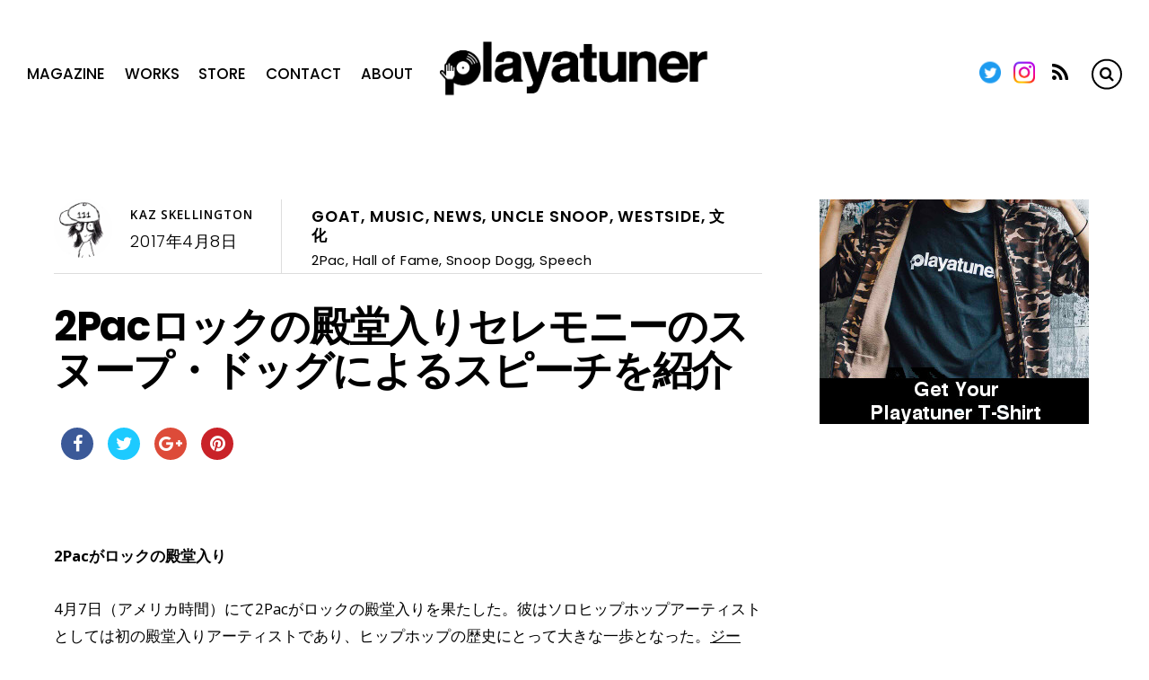

--- FILE ---
content_type: text/html; charset=UTF-8
request_url: https://playatuner.com/2017/04/2pac-snoop-speech/
body_size: 19454
content:

<!DOCTYPE html>
<html lang="ja"
	itemscope 
	itemtype="http://schema.org/Article" 
	prefix="og: http://ogp.me/ns#" >
<head>
  <meta charset="UTF-8">


<!-- wp_header -->
<script>(function(html){ html.className = html.className.replace(/\bno-js\b/,'js'); if (html.classList) { html.classList.add( 'js' ); } else { html.className += ' js'; } })(document.documentElement);</script><style type="text/css">.js.csstransitions .module.wow, .js.csstransitions .themify_builder_content .themify_builder_row.wow, .js.csstransitions .module_row.wow, .js.csstransitions .builder-posts-wrap > .post.wow, .js.csstransitions .fly-in > .post, .js.csstransitions .fly-in .row_inner > .tb-column, .js.csstransitions .fade-in > .post, .js.csstransitions .fade-in .row_inner > .tb-column, .js.csstransitions .slide-up > .post, .js.csstransitions .slide-up .row_inner > .tb-column { visibility:hidden; }</style><title>2Pacロックの殿堂入りセレモニーのスヌープ・ドッグによるスピーチを紹介 | Playatuner</title>
		<style type="text/css">
							.pgntn-page-pagination {
					text-align: center !important;
				}
				.pgntn-page-pagination-block {
											margin: 0 auto;
										width: 60% !important;
				}
				.pgntn-page-pagination a {
					color: #42c8ff !important;
					background-color: #ffffff !important;
					text-decoration: none !important;
					border: 1px solid #cccccc !important;
									}
				.pgntn-page-pagination a:hover {
					color: #000 !important;
				}
				.pgntn-page-pagination-intro,
				.pgntn-page-pagination .current {			
					background-color: #efefef !important;
					color: #000 !important;
					border: 1px solid #cccccc !important;
									}
					</style>
	
<!-- All in One SEO Pack 2.3.11.4 by Michael Torbert of Semper Fi Web Design[891,953] -->
<meta name="description"  content="&nbsp; 2Pacがロックの殿堂入り 4月7日（アメリカ時間）にて2Pacがロックの殿堂入りを果たした。彼はソロヒップホップアーティストとしては初の殿堂入りアーティストであり、ヒップホップの歴史にとって大きな一歩となった。ジーン・シモンズのように、ヒップホップアーティストがロックの殿堂入りをすることを好" />

<link rel="canonical" href="https://playatuner.com/2017/04/2pac-snoop-speech/" />
<meta property="og:title" content="2Pacロックの殿堂入りセレモニーのスヌープ・ドッグによるスピーチを紹介 | Playatuner" />
<meta property="og:type" content="article" />
<meta property="og:url" content="https://playatuner.com/2017/04/2pac-snoop-speech/" />
<meta property="og:image" content="https://playatuner.com/wp-content/uploads/2017/01/SnoopDogg_TupacShakur-630x420.jpg" />
<meta property="og:site_name" content="Playatuner" />
<meta property="fb:admins" content="1455545168023458" />
<meta property="og:description" content="&nbsp; 2Pacがロックの殿堂入り 4月7日（アメリカ時間）にて2Pacがロックの殿堂入りを果たした。彼はソロヒップホップアーティストとしては初の殿堂入りアーティストであり、ヒップホップの歴史にとって大きな一歩となった。ジーン・シモンズのように、ヒップホップアーティストがロックの殿堂入りをすることを好まない人もいるが、やはりヒップホップファンからすると喜ばしいことであろう。 さらにスヌープ・ドッグが今回のInductee（殿堂入りのスピーチをする人）の大役を努めたのだが、彼のスピーチを紹介したい。Pitchforkやインスタグラムにて見つけたフッテージを合わせ翻訳するので、スピーチの雰囲気だけでも掴んでもらえると幸いだ。（追記：全文翻訳はこちら）    #SnoopDogg inducts #2Pac into the Rock &amp; Roll Hall of Fame. VladTVさん(@vladtv)がシェアした投稿 - 2017 4月 7 6:53午後 PDT   &nbsp; スヌープ：2PacのことをThugなスーパーヒーローだと思う人も多いかもしれないが、2Pacは自分が人間であることを知っていた。むしろ人間らしくあることを誇り、誰よりも人間らしく矛盾を持っていた。パックはその人間らしい「矛盾」をきちんと自分の一部として持ち、俺らが他人やメディアの目に写る「漫画のキャラ」のような存在じゃないことを証明したんだ。「人間」であることは様々な要素を持つことだ。 彼は強く、脆かった。頑固で、柔軟だった。勇敢で、臆病だった。革命的であった。そして皆が忘れないように言っておくが、ギャングスタ精神の持ち主だった。 &nbsp; さらにスヌープ・ドッグは2Pacを「最も偉大なラッパー」と呼んだ。スヌープ・ドッグは2Pacと仲違いをしたまま2Pacが亡くなってしまったので、どのようなスピーチになるかとても気になっていたが、彼の人間性について語った。実はスヌープ・ドッグがはじめて吸ったブラントは2Pacに巻いてもらったものとも語っているので、最後は悲しい別れ方をしてしまったが、やはり2人の良き思い出は常にスヌープ・ドッグの心のなかにあるのだろう。 さらにスヌープ・ドッグは「2Pacの曲で一番好きなのは？」という質問に対して「Str8" />
<meta property="article:published_time" content="2017-04-08T15:32:02Z" />
<meta property="article:modified_time" content="2017-04-10T19:53:18Z" />
<meta name="twitter:card" content="summary_large_image" />
<meta name="twitter:site" content="@playatuner" />
<meta name="twitter:domain" content="playatuner.com" />
<meta name="twitter:title" content="2Pacロックの殿堂入りセレモニーのスヌープ・ドッグによるスピーチを紹介 | Playatuner" />
<meta name="twitter:description" content="&nbsp; 2Pacがロックの殿堂入り 4月7日（アメリカ時間）にて2Pacがロックの殿堂入りを果たした。彼はソロヒップホップアーティストとしては初の殿堂入りアーティストであり、ヒップホップの歴史にとって大きな一歩となった。ジーン・シモンズのように、ヒップホップアーティストがロックの殿堂入りをすることを好まない人もいるが、やはりヒップホップファンからすると喜ばしいことであろう。 さらにスヌープ・ドッグが今回のInductee（殿堂入りのスピーチをする人）の大役を努めたのだが、彼のスピーチを紹介したい。Pitchforkやインスタグラムにて見つけたフッテージを合わせ翻訳するので、スピーチの雰囲気だけでも掴んでもらえると幸いだ。（追記：全文翻訳はこちら）    #SnoopDogg inducts #2Pac into the Rock &amp; Roll Hall of Fame. VladTVさん(@vladtv)がシェアした投稿 - 2017 4月 7 6:53午後 PDT   &nbsp; スヌープ：2PacのことをThugなスーパーヒーローだと思う人も多いかもしれないが、2Pacは自分が人間であることを知っていた。むしろ人間らしくあることを誇り、誰よりも人間らしく矛盾を持っていた。パックはその人間らしい「矛盾」をきちんと自分の一部として持ち、俺らが他人やメディアの目に写る「漫画のキャラ」のような存在じゃないことを証明したんだ。「人間」であることは様々な要素を持つことだ。 彼は強く、脆かった。頑固で、柔軟だった。勇敢で、臆病だった。革命的であった。そして皆が忘れないように言っておくが、ギャングスタ精神の持ち主だった。 &nbsp; さらにスヌープ・ドッグは2Pacを「最も偉大なラッパー」と呼んだ。スヌープ・ドッグは2Pacと仲違いをしたまま2Pacが亡くなってしまったので、どのようなスピーチになるかとても気になっていたが、彼の人間性について語った。実はスヌープ・ドッグがはじめて吸ったブラントは2Pacに巻いてもらったものとも語っているので、最後は悲しい別れ方をしてしまったが、やはり2人の良き思い出は常にスヌープ・ドッグの心のなかにあるのだろう。 さらにスヌープ・ドッグは「2Pacの曲で一番好きなのは？」という質問に対して「Str8" />
<meta name="twitter:image" content="https://playatuner.com/wp-content/uploads/2017/01/SnoopDogg_TupacShakur-630x420.jpg" />
<meta itemprop="image" content="https://playatuner.com/wp-content/uploads/2017/01/SnoopDogg_TupacShakur-630x420.jpg" />
<!-- /all in one seo pack -->
<link rel='dns-prefetch' href='//cdnjs.cloudflare.com' />
<link rel='dns-prefetch' href='//fonts.googleapis.com' />
<link rel='dns-prefetch' href='//s.w.org' />
<link rel="alternate" type="application/rss+xml" title="Playatuner &raquo; フィード" href="https://playatuner.com/feed/" />
<link rel="alternate" type="application/rss+xml" title="Playatuner &raquo; コメントフィード" href="https://playatuner.com/comments/feed/" />
<link rel="alternate" type="application/rss+xml" title="Playatuner &raquo; 2Pacロックの殿堂入りセレモニーのスヌープ・ドッグによるスピーチを紹介 のコメントのフィード" href="https://playatuner.com/2017/04/2pac-snoop-speech/feed/" />
		<script type="text/javascript">
			window._wpemojiSettings = {"baseUrl":"https:\/\/s.w.org\/images\/core\/emoji\/2.2.1\/72x72\/","ext":".png","svgUrl":"https:\/\/s.w.org\/images\/core\/emoji\/2.2.1\/svg\/","svgExt":".svg","source":{"concatemoji":"https:\/\/playatuner.com\/wp-includes\/js\/wp-emoji-release.min.js?ver=4.7.4"}};
			!function(a,b,c){function d(a){var b,c,d,e,f=String.fromCharCode;if(!k||!k.fillText)return!1;switch(k.clearRect(0,0,j.width,j.height),k.textBaseline="top",k.font="600 32px Arial",a){case"flag":return k.fillText(f(55356,56826,55356,56819),0,0),!(j.toDataURL().length<3e3)&&(k.clearRect(0,0,j.width,j.height),k.fillText(f(55356,57331,65039,8205,55356,57096),0,0),b=j.toDataURL(),k.clearRect(0,0,j.width,j.height),k.fillText(f(55356,57331,55356,57096),0,0),c=j.toDataURL(),b!==c);case"emoji4":return k.fillText(f(55357,56425,55356,57341,8205,55357,56507),0,0),d=j.toDataURL(),k.clearRect(0,0,j.width,j.height),k.fillText(f(55357,56425,55356,57341,55357,56507),0,0),e=j.toDataURL(),d!==e}return!1}function e(a){var c=b.createElement("script");c.src=a,c.defer=c.type="text/javascript",b.getElementsByTagName("head")[0].appendChild(c)}var f,g,h,i,j=b.createElement("canvas"),k=j.getContext&&j.getContext("2d");for(i=Array("flag","emoji4"),c.supports={everything:!0,everythingExceptFlag:!0},h=0;h<i.length;h++)c.supports[i[h]]=d(i[h]),c.supports.everything=c.supports.everything&&c.supports[i[h]],"flag"!==i[h]&&(c.supports.everythingExceptFlag=c.supports.everythingExceptFlag&&c.supports[i[h]]);c.supports.everythingExceptFlag=c.supports.everythingExceptFlag&&!c.supports.flag,c.DOMReady=!1,c.readyCallback=function(){c.DOMReady=!0},c.supports.everything||(g=function(){c.readyCallback()},b.addEventListener?(b.addEventListener("DOMContentLoaded",g,!1),a.addEventListener("load",g,!1)):(a.attachEvent("onload",g),b.attachEvent("onreadystatechange",function(){"complete"===b.readyState&&c.readyCallback()})),f=c.source||{},f.concatemoji?e(f.concatemoji):f.wpemoji&&f.twemoji&&(e(f.twemoji),e(f.wpemoji)))}(window,document,window._wpemojiSettings);
		</script>
		<style type="text/css">
img.wp-smiley,
img.emoji {
	display: inline !important;
	border: none !important;
	box-shadow: none !important;
	height: 1em !important;
	width: 1em !important;
	margin: 0 .07em !important;
	vertical-align: -0.1em !important;
	background: none !important;
	padding: 0 !important;
}
</style>
<link rel='stylesheet' id='themify-builder-style-css'  href='https://playatuner.com/wp-content/themes/themify-simple/themify/themify-builder/css/themify-builder-style.css?ver=2.9.8' type='text/css' media='all' />
<link rel='stylesheet' id='apss-font-awesome-css'  href='//cdnjs.cloudflare.com/ajax/libs/font-awesome/4.4.0/css/font-awesome.min.css?ver=4.2.8' type='text/css' media='all' />
<link rel='stylesheet' id='apss-font-opensans-css'  href='//fonts.googleapis.com/css?family=Open+Sans&#038;ver=4.7.4' type='text/css' media='all' />
<link rel='stylesheet' id='apss-frontend-css-css'  href='https://playatuner.com/wp-content/plugins/accesspress-social-share/css/frontend.css?ver=4.2.8' type='text/css' media='all' />
<link rel='stylesheet' id='contact-form-7-css'  href='https://playatuner.com/wp-content/plugins/contact-form-7/includes/css/styles.css?ver=4.6.1' type='text/css' media='all' />
<link rel='stylesheet' id='pgntn_stylesheet-css'  href='https://playatuner.com/wp-content/plugins/pagination/css/nav-style.css?ver=4.7.4' type='text/css' media='all' />
<link rel='stylesheet' id='themify-framework-css'  href='https://playatuner.com/wp-content/themes/themify-simple/themify/css/themify.framework.css?ver=2.9.8' type='text/css' media='all' />
<link rel='stylesheet' id='wordpress-popular-posts-css'  href='https://playatuner.com/wp-content/plugins/wordpress-popular-posts/style/wpp.css?ver=3.3.4' type='text/css' media='all' />
<link rel='stylesheet' id='theme-style-css'  href='https://playatuner.com/wp-content/themes/themify-simple/style.css?ver=1.1.6' type='text/css' media='all' />
<link rel='stylesheet' id='themify-media-queries-css'  href='https://playatuner.com/wp-content/themes/themify-simple/media-queries.css?ver=1.1.6' type='text/css' media='all' />
<link rel='stylesheet' id='themify-icons-css'  href='https://playatuner.com/wp-content/themes/themify-simple/themify/themify-icons/themify-icons.css?ver=2.9.8' type='text/css' media='all' />
<link rel='stylesheet' id='google-fonts-css'  href='//fonts.googleapis.com/css?family=Poppins%3A300%2C400%2C500%2C600%2C700%7COpen+Sans%3A400%2C600%2C700&#038;ver=4.7.4' type='text/css' media='all' />
<link rel='stylesheet' id='themify-icon-font-css'  href='https://playatuner.com/wp-content/themes/themify-simple/themify/fontawesome/css/font-awesome.min.css?ver=2.9.8' type='text/css' media='all' />
<link rel='stylesheet' id='themify-customize-css'  href='https://playatuner.com/wp-content/uploads/themify-customizer.css?ver=22.09.28.20.56.51' type='text/css' media='all' />
<script type='text/javascript' src='https://playatuner.com/wp-includes/js/jquery/jquery.js?ver=1.12.4'></script>
<script type='text/javascript' src='https://playatuner.com/wp-includes/js/jquery/jquery-migrate.min.js?ver=1.4.1'></script>
<script type='text/javascript'>
/* <![CDATA[ */
var themifyScript = {"lightbox":{"lightboxSelector":".themify_lightbox","lightboxOn":true,"lightboxContentImages":false,"lightboxContentImagesSelector":"","theme":"pp_default","social_tools":false,"allow_resize":true,"show_title":false,"overlay_gallery":false,"screenWidthNoLightbox":600,"deeplinking":false,"contentImagesAreas":"","gallerySelector":".gallery-icon > a[href$=jpg],.gallery-icon > a[href$=gif],.gallery-icon > a[href$=png],.gallery-icon > a[href$=JPG],.gallery-icon > a[href$=GIF],.gallery-icon > a[href$=PNG],.gallery-icon > a[href$=jpeg],.gallery-icon > a[href$=JPEG]","lightboxGalleryOn":true},"lightboxContext":"#pagewrap"};
/* ]]> */
</script>
<script type='text/javascript' src='https://playatuner.com/wp-content/themes/themify-simple/js/themify.script.js?ver=1.1.6'></script>
<link rel='https://api.w.org/' href='https://playatuner.com/wp-json/' />
<link rel="EditURI" type="application/rsd+xml" title="RSD" href="https://playatuner.com/xmlrpc.php?rsd" />
<link rel="wlwmanifest" type="application/wlwmanifest+xml" href="https://playatuner.com/wp-includes/wlwmanifest.xml" /> 
<meta name="generator" content="WordPress 4.7.4" />
<link rel='shortlink' href='https://playatuner.com/?p=8836' />
<link rel="alternate" type="application/json+oembed" href="https://playatuner.com/wp-json/oembed/1.0/embed?url=https%3A%2F%2Fplayatuner.com%2F2017%2F04%2F2pac-snoop-speech%2F" />
<link rel="alternate" type="text/xml+oembed" href="https://playatuner.com/wp-json/oembed/1.0/embed?url=https%3A%2F%2Fplayatuner.com%2F2017%2F04%2F2pac-snoop-speech%2F&#038;format=xml" />
<script type="text/javascript">
	window._wp_rp_static_base_url = 'https://rp.zemanta.com/static/';
	window._wp_rp_wp_ajax_url = "https://playatuner.com/wp-admin/admin-ajax.php";
	window._wp_rp_plugin_version = '3.6.1';
	window._wp_rp_post_id = '8836';
	window._wp_rp_num_rel_posts = '8';
	window._wp_rp_thumbnails = true;
	window._wp_rp_post_title = '2Pac%E3%83%AD%E3%83%83%E3%82%AF%E3%81%AE%E6%AE%BF%E5%A0%82%E5%85%A5%E3%82%8A%E3%82%BB%E3%83%AC%E3%83%A2%E3%83%8B%E3%83%BC%E3%81%AE%E3%82%B9%E3%83%8C%E3%83%BC%E3%83%97%E3%83%BB%E3%83%89%E3%83%83%E3%82%B0%E3%81%AB%E3%82%88%E3%82%8B%E3%82%B9%E3%83%94%E3%83%BC%E3%83%81%E3%82%92%E7%B4%B9%E4%BB%8B';
	window._wp_rp_post_tags = ['2pac', 'speech', 'hall+of+fame', 'snoop+dogg', 'music', 'westside', 'news', 'goat', '%E6%96%87%E5%8C%96', 'uncle+snoop', 'pad', 'induct', '7', '2pac', 'rock', 'roll', 'amp', 'border', '000', 'width', 'hall', '500', 'center', '4', 'overflow'];
</script>
<link rel="stylesheet" href="https://playatuner.com/wp-content/plugins/related-posts/static/themes/vertical.css?version=3.6.1" />




<link href="https://playatuner.com/wp-content/uploads/2017/10/symbol_black.png" rel="shortcut icon" /> 

<script async src="//pagead2.googlesyndication.com/pagead/js/adsbygoogle.js"></script>
<script>
  (adsbygoogle = window.adsbygoogle || []).push({
    google_ad_client: "ca-pub-4508357924715706",
    enable_page_level_ads: true
  });
</script>
<meta name="viewport" content="width=device-width, initial-scale=1, maximum-scale=1, minimum-scale=1, user-scalable=no">

				<!-- equalcolumn-ie-fix.js -->
				<!--[if IE 9]>
					<script src="https://playatuner.com/wp-content/themes/themify-simple/themify/themify-builder/js/equalcolumn-ie-fix.js"></script>
				<![endif]-->
				<script type="text/javascript">				function isSupportTransition() {
				var b = document.body || document.documentElement,
				s = b.style,
				p = 'transition';

				if (typeof s[p] == 'string') { return true; }

				// Tests for vendor specific prop
				var v = ['Moz', 'webkit', 'Webkit', 'Khtml', 'O', 'ms'];
				p = p.charAt(0).toUpperCase() + p.substr(1);

				for (var i=0; i<v.length; i++) {
					if (typeof s[v[i] + p] == 'string') { return true; }
					}
					return false;
					}
					if ( isSupportTransition() ) {
					document.documentElement.className += " csstransitions";	
					}
		</script>				<!-- WordPress Popular Posts v3.3.4 -->
				<script type="text/javascript">

					var sampling_active = 0;
					var sampling_rate   = 100;
					var do_request = false;

					if ( !sampling_active ) {
						do_request = true;
					} else {
						var num = Math.floor(Math.random() * sampling_rate) + 1;
						do_request = ( 1 === num );
					}

					if ( do_request ) {

						/* Create XMLHttpRequest object and set variables */
						var xhr = ( window.XMLHttpRequest )
						  ? new XMLHttpRequest()
						  : new ActiveXObject( "Microsoft.XMLHTTP" ),
						url = 'https://playatuner.com/wp-admin/admin-ajax.php',
						params = 'action=update_views_ajax&token=711d0b5d71&wpp_id=8836';
						/* Set request method and target URL */
						xhr.open( "POST", url, true );
						/* Set request header */
						xhr.setRequestHeader( "Content-type", "application/x-www-form-urlencoded" );
						/* Hook into onreadystatechange */
						xhr.onreadystatechange = function() {
							if ( 4 === xhr.readyState && 200 === xhr.status ) {
								if ( window.console && window.console.log ) {
									window.console.log( xhr.responseText );
								}
							}
						};
						/* Send request */
						xhr.send( params );

					}

				</script>
				<!-- End WordPress Popular Posts v3.3.4 -->
				<meta name="twitter:widgets:theme" content="dark" /><meta name="twitter:widgets:link-color" content="#000000" /><meta name="twitter:widgets:border-color" content="#000000" /><meta name="twitter:partner" content="tfwp" /><link rel="icon" href="https://playatuner.com/wp-content/uploads/2016/03/cropped-playatuner11-32x32.png" sizes="32x32" />
<link rel="icon" href="https://playatuner.com/wp-content/uploads/2016/03/cropped-playatuner11-192x192.png" sizes="192x192" />
<link rel="apple-touch-icon-precomposed" href="https://playatuner.com/wp-content/uploads/2016/03/cropped-playatuner11-180x180.png" />
<meta name="msapplication-TileImage" content="https://playatuner.com/wp-content/uploads/2016/03/cropped-playatuner11-270x270.png" />

<!-- BEGIN GADWP v4.9.6.2 Universal Tracking - https://deconf.com/google-analytics-dashboard-wordpress/ -->
<script>
  (function(i,s,o,g,r,a,m){i['GoogleAnalyticsObject']=r;i[r]=i[r]||function(){
  (i[r].q=i[r].q||[]).push(arguments)},i[r].l=1*new Date();a=s.createElement(o),
  m=s.getElementsByTagName(o)[0];a.async=1;a.src=g;m.parentNode.insertBefore(a,m)
  })(window,document,'script','https://www.google-analytics.com/analytics.js','ga');
  ga('create', 'UA-75030101-1', 'auto');
  ga('send', 'pageview');
</script>

<!-- END GADWP Universal Tracking -->



<!--[if lt IE 9]>
  <script src="js/respond.js"></script>

  <script src="http://html5shim.googlecode.com/svn/trunk/html5.js"></script>

  <script src="http://s3.amazonaws.com/nwapi/nwmatcher/nwmatcher-1.2.5-min.js"></script>
  <script type="text/javascript" src="http://cdnjs.cloudflare.com/ajax/libs/selectivizr/1.0.2/selectivizr-min.js"></script>
<![endif]-->

</head>

<body class="post-template-default single single-post postid-8836 single-format-standard themify-fw-2-9-8 themify-simple-1-1-6 skin-default webkit not-ie default_width sidebar1 no-home no-touch header-horizontal">

  <!-- Begin: Load Facebook SDK for JavaScript -->
  <div id="fb-root"></div>
  <script>
    (function(d, s, id) {
      var js, fjs = d.getElementsByTagName(s)[0];
      if (d.getElementById(id)) return;
      js = d.createElement(s); js.id = id;
      js.src = "//connect.facebook.net/ja_JP/sdk.js#xfbml=1&version=v2.9";
      fjs.parentNode.insertBefore(js, fjs);
    }(document, 'script', 'facebook-jssdk'));
  </script>
  <!-- End: Load Facebook SDK for JavaScript -->

  <script>
	var tf_mobile_menu_trigger_point = 1200;
	function themifyMobileMenuTrigger() {
		if( document.body.clientWidth <= tf_mobile_menu_trigger_point ) {
			jQuery( 'body' ).addClass( 'mobile_menu_active' );
		} else {
			jQuery( 'body' ).removeClass( 'mobile_menu_active' );
		}
	}
	themifyMobileMenuTrigger();
	jQuery( window ).resize( themifyMobileMenuTrigger );
</script>

  <div id="pagewrap" class="hfeed site">

    <div id="headerwrap">

      
      <header id="header" class="pagewidth clearfix" itemscope="itemscope" itemtype="https://schema.org/WPHeader">

        
        <div id="logo-wrap">
          <div id="site-logo"><a href="http://playatuner.com/" title="Playatuner"><img src="https://playatuner.com/wp-content/uploads/2017/08/playatuner_logo_t2_cp_f.png" alt="Playatuner" title="Playatuner" /><span style="display: none;">Playatuner</span></a></div>          <div id="site-description" class="site-description"><span>Playatuner - Story Behind the Music</span></div>        </div>

        <a id="menu-icon" href="#mobile-menu"></a>

        <div id="mobile-menu" class="sidemenu sidemenu-off">
          <div class="social-wrap">
            <div class="social-widget">
                <div id="themify-social-links-1016" class="widget themify-social-links"><ul class="social-links horizontal">
							<li class="social-link-item twitter image-icon icon-medium">
								<a href="https://twitter.com/playatuner" title="Twitter" target="_blank"> <img src="https://playatuner.com/wp-content/uploads/2022/09/Twitter-social-icons-circle-blue.png" alt="Twitter" /> </a>
							</li>
							<!-- /themify-link-item -->
							<li class="social-link-item instagram image-icon icon-medium">
								<a href="https://www.instagram.com/playatuner/" title="Instagram" target="_blank"> <img src="https://playatuner.com/wp-content/uploads/2022/09/Instagram_Glyph_Gradient-copy.jpg" alt="Instagram" /> </a>
							</li>
							<!-- /themify-link-item --></ul></div>
                                    <div class="rss"><a href="https://playatuner.com/feed/"></a></div>
                            </div>
            <!-- /.social-widget -->
                            <form method="get" id="searchform" action="https://playatuner.com/">

	<i class="icon-search"></i>

	<input type="text" name="s" id="s" title="Search" value="" />

</form>                                </div>
          <nav id="main-nav-wrap" itemscope="itemscope" itemtype="https://schema.org/SiteNavigationElement">
            <ul id="main-nav" class="main-nav menu-name-top-menu"><li id="menu-item-13922" class="menu-item menu-item-type-post_type menu-item-object-page menu-item-13922"><a href="https://playatuner.com/magazine/">Magazine</a></li>
<li id="menu-item-13901" class="menu-item menu-item-type-post_type menu-item-object-page menu-item-has-children menu-item-13901"><a href="https://playatuner.com/client-works/">Works</a>
<ul class="sub-menu">
	<li id="menu-item-13975" class="menu-item menu-item-type-post_type menu-item-object-page menu-item-13975"><a href="https://playatuner.com/long-term/">Long Term</a></li>
	<li id="menu-item-13995" class="menu-item menu-item-type-post_type menu-item-object-page menu-item-13995"><a href="https://playatuner.com/client-works/">All Client Works</a></li>
</ul>
</li>
<li id="menu-item-11628" class="menu-item menu-item-type-post_type menu-item-object-page menu-item-has-children menu-item-11628"><a href="https://playatuner.com/store/">Store</a>
<ul class="sub-menu">
	<li id="menu-item-13562" class="menu-item menu-item-type-post_type menu-item-object-page menu-item-13562"><a href="https://playatuner.com/music/">Label</a></li>
</ul>
</li>
<li id="menu-item-2427" class="menu-item menu-item-type-post_type menu-item-object-page menu-item-2427"><a href="https://playatuner.com/contact/">Contact</a></li>
<li id="menu-item-2428" class="menu-item menu-item-type-post_type menu-item-object-page menu-item-2428"><a href="https://playatuner.com/about/">About</a></li>
</ul>            <!-- /#main-nav -->
          </nav>


          <a id="menu-icon-close" href="#mobile-menu"></a>

        </div>
        <!-- /#mobile-menu -->

        
      </header>
      <!-- /#header -->

      
    </div>
    <!-- /#headerwrap -->

    <div id="body" class="clearfix">

      

<div class="featured-area fullcover">
    
</div>
<!-- layout-container -->
<div id="layout" class="pagewidth clearfix">

		<!-- content -->
	<div id="content" class="list-post">
    			
		


<article id="post-8836" class="post clearfix post-8836 type-post status-publish format-standard has-post-thumbnail hentry category-goat category-music category-news category-uncle-snoop category-westside category-69 tag-2pac tag-hall-of-fame tag-snoop-dogg tag-speech has-post-title has-post-date has-post-category has-post-tag no-post-comment has-post-author">
  
  
  <div class="post-content">
          <div class="post-meta entry-meta">
                  <div class="post-author-wrapper">
                          <span class="author-avatar">
                <img src="https://playatuner.com/wp-content/uploads/2017/01/kaz_skellington-150x150.png" width="65" height="65" alt="Kaz Skellington" class="avatar avatar-65 wp-user-avatar wp-user-avatar-65 alignnone photo" />              </span>
              <div class="post-author-inner-wrapper">
                <span class="post-author"><span class="author vcard"><a class="url fn n" href="https://playatuner.com/author/kaz-skellington/" rel="author">Kaz Skellington</a></span></span>
                                  <time datetime="2017-04-08" class="post-date entry-date updated">
                    2017年4月8日                  </time>
                              </div>
                      </div>
        
                  <div class="post-cattag-wrapper">
                           <span class="post-category"><a href="https://playatuner.com/category/goat/" rel="tag">GOAT</a>, <a href="https://playatuner.com/category/music/" rel="tag">Music</a>, <a href="https://playatuner.com/category/news/" rel="tag">News</a>, <a href="https://playatuner.com/category/uncle-snoop/" rel="tag">Uncle Snoop</a>, <a href="https://playatuner.com/category/westside/" rel="tag">Westside</a>, <a href="https://playatuner.com/category/%e6%96%87%e5%8c%96/" rel="tag">文化</a></span>            
                           <span class="post-tag"><a href="https://playatuner.com/tag/2pac/" rel="tag">2Pac</a>, <a href="https://playatuner.com/tag/hall-of-fame/" rel="tag">Hall of Fame</a>, <a href="https://playatuner.com/tag/snoop-dogg/" rel="tag">Snoop Dogg</a>, <a href="https://playatuner.com/tag/speech/" rel="tag">Speech</a></span>                      </div>
        
              </div>
    
          
      <h2 class="post-title entry-title">
                  2Pacロックの殿堂入りセレモニーのスヌープ・ドッグによるスピーチを紹介              </h2>

          
    
          <div class="entry-content">
                  <div class='apss-social-share apss-theme-4 clearfix'>


				<div class='apss-facebook apss-single-icon'>
					<a rel='nofollow'  title="Share on Facebook" target='_blank' href='https://www.facebook.com/sharer/sharer.php?u=https://playatuner.com/2017/04/2pac-snoop-speech/'>
						<div class='apss-icon-block clearfix'>
							<i class='fa fa-facebook'></i>
							<span class='apss-social-text'>Share on Facebook</span>
							<span class='apss-share'>Share</span>
						</div>
											</a>
				</div>
								<div class='apss-twitter apss-single-icon'>
					<a rel='nofollow'  href="https://twitter.com/intent/tweet?text=2Pac%E3%83%AD%E3%83%83%E3%82%AF%E3%81%AE%E6%AE%BF%E5%A0%82%E5%85%A5%E3%82%8A%E3%82%BB%E3%83%AC%E3%83%A2%E3%83%8B%E3%83%BC%E3%81%AE%E3%82%B9%E3%83%8C%E3%83%BC%E3%83%97%E3%83%BB%E3%83%89%E3%83%83%E3%82%B0%E3%81%AB%E3%82%88%E3%82%8B%E3%82%B9%E3%83%94%E3%83%BC%E3%83%81%E3%82%92%E7%B4%B9%E4%BB%8B&amp;url=https%3A%2F%2Fplayatuner.com%2F2017%2F04%2F2pac-snoop-speech%2F&amp;via=playatuner"  title="Share on Twitter" target='_blank'>
						<div class='apss-icon-block clearfix'>
							<i class='fa fa-twitter'></i>
							<span class='apss-social-text'>Share on Twitter</span><span class='apss-share'>Tweet</span>
						</div>
											</a>
				</div>
								<div class='apss-google-plus apss-single-icon'>
					<a rel='nofollow'  title="Share on Google Plus" target='_blank' href='https://plus.google.com/share?url=https://playatuner.com/2017/04/2pac-snoop-speech/'>
						<div class='apss-icon-block clearfix'>
							<i class='fa fa-google-plus'></i>
							<span class='apss-social-text'>Share on Google Plus</span>
							<span class='apss-share'>Share</span>
						</div>
											</a>
				</div>
				
				<div class='apss-pinterest apss-single-icon'>
					<a rel='nofollow' title="Share on Pinterest" href='javascript:pinIt();'>
						<div class='apss-icon-block clearfix'>
							<i class='fa fa-pinterest'></i>
							<span class='apss-social-text'>Share on Pinterest</span>
							<span class='apss-share'>Share</span>
						</div>
						
					</a>
				</div>
				</div><p>&nbsp;</p>
<p><strong>2Pacがロックの殿堂入り</strong></p>
<p>4月7日（アメリカ時間）にて2Pacがロックの殿堂入りを果たした。彼はソロヒップホップアーティストとしては初の殿堂入りアーティストであり、ヒップホップの歴史にとって大きな一歩となった。<a href="http://playatuner.com/2017/03/2pac-genesimmons-rock/" target="_blank">ジーン・シモンズのように、ヒップホップアーティストがロックの殿堂入りをすることを好まない</a>人もいるが、やはりヒップホップファンからすると喜ばしいことであろう。</p>
<p>さらにスヌープ・ドッグが今回のInductee（殿堂入りのスピーチをする人）の大役を努めたのだが、彼のスピーチを紹介したい。<a href="http://pitchfork.com/news/72725-rock-hall-2017-snoop-dogg-inducts-tupac-shakur-calls-him-the-greatest-rapper-of-all-time/" target="_blank">Pitchfork</a>やインスタグラムにて見つけたフッテージを合わせ翻訳するので、スピーチの雰囲気だけでも掴んでもらえると幸いだ。（追記：<a href="http://playatuner.com/2017/04/2pac-halloffame-1/" target="_blank">全文翻訳はこちら</a>）</p>
<blockquote class="instagram-media" style="background: #FFF; border: 0; border-radius: 3px; box-shadow: 0 0 1px 0 rgba(0,0,0,0.5),0 1px 10px 0 rgba(0,0,0,0.15); margin: 1px; max-width: 658px; padding: 0; width: calc(100% - 2px);" data-instgrm-captioned="" data-instgrm-version="7">
<div style="padding: 8px;">
<div style="background: #F8F8F8; line-height: 0; margin-top: 40px; padding: 50.0% 0; text-align: center; width: 100%;"></div>
<p style="margin: 8px 0 0 0; padding: 0 4px;"><a style="color: #000; font-family: Arial,sans-serif; font-size: 14px; font-style: normal; font-weight: normal; line-height: 17px; text-decoration: none; word-wrap: break-word;" href="https://www.instagram.com/p/BSm0tA-lCdC/" target="_blank">#SnoopDogg inducts #2Pac into the Rock &amp; Roll Hall of Fame.</a></p>
<p style="color: #c9c8cd; font-family: Arial,sans-serif; font-size: 14px; line-height: 17px; margin-bottom: 0; margin-top: 8px; overflow: hidden; padding: 8px 0 7px; text-align: center; text-overflow: ellipsis; white-space: nowrap;">VladTVさん(@vladtv)がシェアした投稿 &#8211; <time style="font-family: Arial,sans-serif; font-size: 14px; line-height: 17px;" datetime="2017-04-08T01:53:01+00:00">2017 4月 7 6:53午後 PDT</time></p>
</div>
</blockquote>
<p><script async defer src="//platform.instagram.com/en_US/embeds.js"></script></p>
<p>&nbsp;</p>
<p><strong><span style="text-decoration: underline;">スヌープ：</span>2PacのことをThugなスーパーヒーローだと思う人も多いかもしれないが、2Pacは自分が人間であることを知っていた。むしろ人間らしくあることを誇り、誰よりも人間らしく矛盾を持っていた。パックはその人間らしい「矛盾」をきちんと自分の一部として持ち、俺らが他人やメディアの目に写る「漫画のキャラ」のような存在じゃないことを証明したんだ。「人間」であることは様々な要素を持つことだ。</strong></p>
<p><strong>彼は強く、脆かった。頑固で、柔軟だった。勇敢で、臆病だった。革命的であった。そして皆が忘れないように言っておくが、ギャングスタ精神の持ち主だった。</strong></p>
<p>&nbsp;</p>
<p>さらにスヌープ・ドッグは2Pacを「最も偉大なラッパー」と呼んだ。<a href="http://playatuner.com/2017/01/snoop-pac-eazy/" target="_blank">スヌープ・ドッグは2Pacと仲違いをしたまま2Pacが亡くなってしまった</a>ので、どのようなスピーチになるかとても気になっていたが、彼の人間性について語った。実は<a href="http://playatuner.com/2017/01/snoop-met-pac/" target="_blank">スヌープ・ドッグがはじめて吸ったブラントは2Pacに巻いてもらったものとも語っている</a>ので、最後は悲しい別れ方をしてしまったが、やはり2人の良き思い出は常にスヌープ・ドッグの心のなかにあるのだろう。</p>
<p>さらにスヌープ・ドッグは「2Pacの曲で一番好きなのは？」という質問に対して「Str8 Ballin」と答え、2Pacのヴァースを披露した。（後ろではジャーニーが聞こえる）</p>
<blockquote class="instagram-media" style="background: #FFF; border: 0; border-radius: 3px; box-shadow: 0 0 1px 0 rgba(0,0,0,0.5),0 1px 10px 0 rgba(0,0,0,0.15); margin: 1px; max-width: 658px; padding: 0; width: calc(100% - 2px);" data-instgrm-captioned="" data-instgrm-version="7">
<div style="padding: 8px;">
<div style="background: #F8F8F8; line-height: 0; margin-top: 40px; padding: 50.0% 0; text-align: center; width: 100%;"></div>
<p style="margin: 8px 0 0 0; padding: 0 4px;"><a style="color: #000; font-family: Arial,sans-serif; font-size: 14px; font-style: normal; font-weight: normal; line-height: 17px; text-decoration: none; word-wrap: break-word;" href="https://www.instagram.com/p/BSm-VqVF_PL/" target="_blank">#SnoopDogg spits line from &#8220;Str8 Ballin,&#8221; his favorite #2Pac song.</a></p>
<p style="color: #c9c8cd; font-family: Arial,sans-serif; font-size: 14px; line-height: 17px; margin-bottom: 0; margin-top: 8px; overflow: hidden; padding: 8px 0 7px; text-align: center; text-overflow: ellipsis; white-space: nowrap;">VladTVさん(@vladtv)がシェアした投稿 &#8211; <time style="font-family: Arial,sans-serif; font-size: 14px; line-height: 17px;" datetime="2017-04-08T03:17:12+00:00">2017 4月 7 8:17午後 PDT</time></p>
</div>
</blockquote>
<p><script async defer src="//platform.instagram.com/en_US/embeds.js"></script></p>
<div class="post-video"><iframe width="1165" height="874" src="https://www.youtube.com/embed/p6pepmOEoho?wmode=transparent&#038;fs=1"  allowfullscreen></iframe></div>
<p>&nbsp;</p>
<p>スピーチ全文はこちら</p>
<div class="post-embed">
<blockquote data-secret="rVyn70A4Fp" class="wp-embedded-content"><p><a href="http://playatuner.com/2017/04/2pac-halloffame-1/">2Pacロックの殿堂入りスヌープ・ドッグのスピーチを全文紹介【パート①】</a></p></blockquote>
<p><iframe class="wp-embedded-content" sandbox="allow-scripts" security="restricted" style="position: absolute; clip: rect(1px, 1px, 1px, 1px);" src="http://playatuner.com/2017/04/2pac-halloffame-1/embed/#?secret=rVyn70A4Fp" data-secret="rVyn70A4Fp" width="600" height="338" title="&#8220;2Pacロックの殿堂入りスヌープ・ドッグのスピーチを全文紹介【パート①】&#8221; &#8212; Playatuner"  marginwidth="0" marginheight="0" scrolling="no"></iframe></div>
<div id="themify_builder_content-8836" data-postid="8836" class="themify_builder_content themify_builder_content-8836 themify_builder themify_builder_front">

	</div>
<!-- /themify_builder_content --><div class='apss-social-share apss-theme-4 clearfix'>


				<div class='apss-facebook apss-single-icon'>
					<a rel='nofollow'  title="Share on Facebook" target='_blank' href='https://www.facebook.com/sharer/sharer.php?u=https://playatuner.com/2017/04/2pac-snoop-speech/'>
						<div class='apss-icon-block clearfix'>
							<i class='fa fa-facebook'></i>
							<span class='apss-social-text'>Share on Facebook</span>
							<span class='apss-share'>Share</span>
						</div>
											</a>
				</div>
								<div class='apss-twitter apss-single-icon'>
					<a rel='nofollow'  href="https://twitter.com/intent/tweet?text=2Pac%E3%83%AD%E3%83%83%E3%82%AF%E3%81%AE%E6%AE%BF%E5%A0%82%E5%85%A5%E3%82%8A%E3%82%BB%E3%83%AC%E3%83%A2%E3%83%8B%E3%83%BC%E3%81%AE%E3%82%B9%E3%83%8C%E3%83%BC%E3%83%97%E3%83%BB%E3%83%89%E3%83%83%E3%82%B0%E3%81%AB%E3%82%88%E3%82%8B%E3%82%B9%E3%83%94%E3%83%BC%E3%83%81%E3%82%92%E7%B4%B9%E4%BB%8B&amp;url=https%3A%2F%2Fplayatuner.com%2F2017%2F04%2F2pac-snoop-speech%2F&amp;via=playatuner"  title="Share on Twitter" target='_blank'>
						<div class='apss-icon-block clearfix'>
							<i class='fa fa-twitter'></i>
							<span class='apss-social-text'>Share on Twitter</span><span class='apss-share'>Tweet</span>
						</div>
											</a>
				</div>
								<div class='apss-google-plus apss-single-icon'>
					<a rel='nofollow'  title="Share on Google Plus" target='_blank' href='https://plus.google.com/share?url=https://playatuner.com/2017/04/2pac-snoop-speech/'>
						<div class='apss-icon-block clearfix'>
							<i class='fa fa-google-plus'></i>
							<span class='apss-social-text'>Share on Google Plus</span>
							<span class='apss-share'>Share</span>
						</div>
											</a>
				</div>
				
				<div class='apss-pinterest apss-single-icon'>
					<a rel='nofollow' title="Share on Pinterest" href='javascript:pinIt();'>
						<div class='apss-icon-block clearfix'>
							<i class='fa fa-pinterest'></i>
							<span class='apss-social-text'>Share on Pinterest</span>
							<span class='apss-share'>Share</span>
						</div>
						
					</a>
				</div>
				</div>              </div>

      <div class="fb-like-wrap">
        <p class="fb-like-title">
          いいね！して、ちょっと「濃い」<br class="hidden-pc">ヒップホップ記事をチェック！
        </p>
        <div class="fb-like" data-href="https://www.facebook.com/playatuner/" data-layout="box_count" data-action="like" data-size="large" data-show-faces="true" data-share="false"></div>
      </div>


      
<div class="wp_rp_wrap  wp_rp_vertical" id="wp_rp_first"><div class="wp_rp_content"><h3 class="related_post_title">関連記事</h3><ul class="related_post wp_rp"><li data-position="0" data-poid="in-8870" data-post-type="none" ><a href="https://playatuner.com/2017/04/2pac-halloffame-1/" class="wp_rp_thumbnail"><img src="https://playatuner.com/wp-content/uploads/2016/06/2pac-all-eyez-on-me-cover-crop-150x150.jpg" alt="2Pacロックの殿堂入りスヌープ・ドッグのスピーチを全文紹介【パート①】" width="150" height="150" /></a><a href="https://playatuner.com/2017/04/2pac-halloffame-1/" class="wp_rp_title">2Pacロックの殿堂入りスヌープ・ドッグのスピーチを全文紹介【パート①】</a></li><li data-position="1" data-poid="in-8872" data-post-type="none" ><a href="https://playatuner.com/2017/04/2pac-falloffame-2/" class="wp_rp_thumbnail"><img src="https://playatuner.com/wp-content/uploads/2017/04/pac-suge-snoop-150x150.jpg" alt="2Pacロックの殿堂入りスヌープ・ドッグのスピーチを全文紹介【パート②】" width="150" height="150" /></a><a href="https://playatuner.com/2017/04/2pac-falloffame-2/" class="wp_rp_title">2Pacロックの殿堂入りスヌープ・ドッグのスピーチを全文紹介【パート②】</a></li><li data-position="2" data-poid="in-8842" data-post-type="none" ><a href="https://playatuner.com/2017/04/2pac-hall-of-fame-live/" class="wp_rp_thumbnail"><img src="https://playatuner.com/wp-content/uploads/2017/04/2pac-hall-of-fame-ti-150x150.jpg" alt="2Pacロックの殿堂入りトリビュートライブ。スヌープ、YG、TI、アリシア・キーズ、Treachらが参加" width="150" height="150" /></a><a href="https://playatuner.com/2017/04/2pac-hall-of-fame-live/" class="wp_rp_title">2Pacロックの殿堂入りトリビュートライブ。スヌープ、YG、TI、アリシア・キーズ、Treachらが参加</a></li><li data-position="3" data-poid="in-8884" data-post-type="none" ><a href="https://playatuner.com/2017/04/2pac-halloffame-3/" class="wp_rp_thumbnail"><img src="https://playatuner.com/wp-content/uploads/2017/04/2pac-dearmama-150x150.jpg" alt="2Pacロックの殿堂入りスヌープ・ドッグのスピーチを全文紹介【パート③】" width="150" height="150" /></a><a href="https://playatuner.com/2017/04/2pac-halloffame-3/" class="wp_rp_title">2Pacロックの殿堂入りスヌープ・ドッグのスピーチを全文紹介【パート③】</a></li><li data-position="4" data-poid="in-10116" data-post-type="none" ><a href="https://playatuner.com/2017/06/obama-to-jayz/" class="wp_rp_thumbnail"><img src="https://playatuner.com/wp-content/uploads/2017/06/obama-jayz-150x150.jpg" alt="オバマ元大統領がJay Zに捧げたビデオメッセージを解説。ソングライター殿堂入りしたJayへの言葉と想い。" width="150" height="150" /></a><a href="https://playatuner.com/2017/06/obama-to-jayz/" class="wp_rp_title">オバマ元大統領がJay Zに捧げたビデオメッセージを解説。ソングライター殿堂入りしたJayへの言葉と想い。</a></li><li data-position="5" data-poid="in-7019" data-post-type="none" ><a href="https://playatuner.com/2017/01/snoop-met-pac/" class="wp_rp_thumbnail"><img src="https://playatuner.com/wp-content/uploads/2017/01/SnoopDogg_TupacShakur-630x420-150x150.jpg" alt="スヌープ・ドッグが2Pacとはじめて出会ったときのことを語る。" width="150" height="150" /></a><a href="https://playatuner.com/2017/01/snoop-met-pac/" class="wp_rp_title">スヌープ・ドッグが2Pacとはじめて出会ったときのことを語る。</a></li><li data-position="6" data-poid="in-8760" data-post-type="none" ><a href="https://playatuner.com/2017/04/when-pac-died/" class="wp_rp_thumbnail"><img src="https://playatuner.com/wp-content/uploads/2017/04/2pac-died-150x150.jpg" alt="2Pacが亡くなったとき、あなたは何をしていましたか？" width="150" height="150" /></a><a href="https://playatuner.com/2017/04/when-pac-died/" class="wp_rp_title">2Pacが亡くなったとき、あなたは何をしていましたか？</a></li><li data-position="7" data-poid="in-7639" data-post-type="none" ><a href="https://playatuner.com/2017/02/2pac-all-eyez-on-me/" class="wp_rp_thumbnail"><img src="https://playatuner.com/wp-content/uploads/2016/06/2pac-all-eyez-on-me-cover-crop-150x150.jpg" alt="2Pacの「All Eyez On Me」彼の最高傑作についての制作秘話を8個紹介" width="150" height="150" /></a><a href="https://playatuner.com/2017/02/2pac-all-eyez-on-me/" class="wp_rp_title">2Pacの「All Eyez On Me」彼の最高傑作についての制作秘話を8個紹介</a></li></ul></div></div>
    
    
  </div>
  <!-- /.post-content -->
  
</article>
<!-- /.post -->

				
		
		
	<!-- post-nav -->
	<div class="post-nav clearfix">

		<span class="prev"><a href="https://playatuner.com/2017/04/kendrick-what-we-know/" rel="prev"><span class="arrow"></span> ケンドリック・ラマー新譜について今日わかったこと。クレジット、再度の予定日の変更？</a></span>
		<span class="next"><a href="https://playatuner.com/2017/04/2pac-hall-of-fame-live/" rel="next"><span class="arrow"></span> 2Pacロックの殿堂入りトリビュートライブ。スヌープ、YG、TI、アリシア・キーズ、Treachらが参加</a></span>
	</div>
	<!-- /post-nav -->


		        
			
	</div>
	<!-- /content -->
    



<aside id="sidebar" itemscope="itemscope" itemtype="https://schema.org/WPSidebar">

	    
	<div id="text-1017" class="widget widget_text">			<div class="textwidget"><a href="http://playatuner.com/store/">
<img src="http://playatuner.com/wp-content/uploads/2017/10/kaz_playatuner_banner.jpg" alt="playatuner side banner" width="300" height="250" border="0"></a></div>
		</div><div id="text-1016" class="widget widget_text">			<div class="textwidget"><script async src="//pagead2.googlesyndication.com/pagead/js/adsbygoogle.js"></script>
<!-- Sidebar -->
<ins class="adsbygoogle"
     style="display:block"
     data-ad-client="ca-pub-4508357924715706"
     data-ad-slot="8428743275"
     data-ad-format="auto"></ins>
<script>
(adsbygoogle = window.adsbygoogle || []).push({});
</script></div>
		</div>
<!-- WordPress Popular Posts Plugin v3.3.4 [W] [all] [views] [regular] [PID] [CAT] -->
<div id="wpp-4" class="widget popular-posts">
<h4 class="widgettitle">人気記事</h4>
<ul class="wpp-list">
<li><a href="https://playatuner.com/2017/01/snoop-pac-eazy/" title="スヌープ・ドッグがどのように過去を乗り越え、皆に慕われる人になったか。2PacやEazy-Eとの関係から考察" target="_self"><img src="https://playatuner.com/wp-content/uploads/wordpress-popular-posts/6662-featured-800x200.jpg" width="800" height="200" title="スヌープ・ドッグがどのように過去を乗り越え、皆に慕われる人になったか。2PacやEazy-Eとの関係から考察" alt="スヌープ・ドッグがどのように過去を乗り越え、皆に慕われる人になったか。2PacやEazy-Eとの関係から考察" class="wpp-thumbnail wpp_cached_thumb wpp_featured" /></a> <a href="https://playatuner.com/2017/01/snoop-pac-eazy/" title="スヌープ・ドッグがどのように過去を乗り越え、皆に慕われる人になったか。2PacやEazy-Eとの関係から考察" class="wpp-post-title" target="_self">スヌープ・ドッグがどのように過去を乗り越え、皆に慕われる人になったか。2PacやEazy-Eとの関係から考察</a> </li>
<li><a href="https://playatuner.com/2017/06/2pac-lastwords/" title="2Pacの最期の言葉とミステリー。亡くなる直前に彼が警官に伝えたこととは？" target="_self"><img src="https://playatuner.com/wp-content/uploads/wordpress-popular-posts/10054-featured-800x200.jpg" width="800" height="200" title="2Pacの最期の言葉とミステリー。亡くなる直前に彼が警官に伝えたこととは？" alt="2Pacの最期の言葉とミステリー。亡くなる直前に彼が警官に伝えたこととは？" class="wpp-thumbnail wpp_cached_thumb wpp_featured" /></a> <a href="https://playatuner.com/2017/06/2pac-lastwords/" title="2Pacの最期の言葉とミステリー。亡くなる直前に彼が警官に伝えたこととは？" class="wpp-post-title" target="_self">2Pacの最期の言葉とミステリー。亡くなる直前に彼が警官に伝えたこととは？</a> </li>
<li><a href="https://playatuner.com/2016/12/rappers-favorite-rappers/" title="15人のラッパーたちが語る好きなラッパー。エミネム、Nas、Jay Zなど" target="_self"><img src="https://playatuner.com/wp-content/uploads/wordpress-popular-posts/6046-featured-800x200.jpg" width="800" height="200" title="15人のラッパーたちが語る好きなラッパー。エミネム、Nas、Jay Zなど" alt="15人のラッパーたちが語る好きなラッパー。エミネム、Nas、Jay Zなど" class="wpp-thumbnail wpp_cached_thumb wpp_featured" /></a> <a href="https://playatuner.com/2016/12/rappers-favorite-rappers/" title="15人のラッパーたちが語る好きなラッパー。エミネム、Nas、Jay Zなど" class="wpp-post-title" target="_self">15人のラッパーたちが語る好きなラッパー。エミネム、Nas、Jay Zなど</a> </li>
<li><a href="https://playatuner.com/2016/12/snoop-dogg-lbc-crips/" title="LBCのギャングに故郷を立ち入り禁止くらったSnoop Doggの返答。若者への想いとは？" target="_self"><img src="https://playatuner.com/wp-content/uploads/wordpress-popular-posts/4694-featured-800x200.jpg" width="800" height="200" title="LBCのギャングに故郷を立ち入り禁止くらったSnoop Doggの返答。若者への想いとは？" alt="LBCのギャングに故郷を立ち入り禁止くらったSnoop Doggの返答。若者への想いとは？" class="wpp-thumbnail wpp_cached_thumb wpp_featured" /></a> <a href="https://playatuner.com/2016/12/snoop-dogg-lbc-crips/" title="LBCのギャングに故郷を立ち入り禁止くらったSnoop Doggの返答。若者への想いとは？" class="wpp-post-title" target="_self">LBCのギャングに故郷を立ち入り禁止くらったSnoop Doggの返答。若者への想いとは？</a> </li>
<li><a href="https://playatuner.com/2016/12/west-east-beef-2/" title="西海岸／東海岸ビーフシリーズ② デスロウとバッドボーイ 〜悪化する関係性〜" target="_self"><img src="https://playatuner.com/wp-content/uploads/wordpress-popular-posts/5950-featured-800x200.jpg" width="800" height="200" title="西海岸／東海岸ビーフシリーズ② デスロウとバッドボーイ 〜悪化する関係性〜" alt="西海岸／東海岸ビーフシリーズ② デスロウとバッドボーイ 〜悪化する関係性〜" class="wpp-thumbnail wpp_cached_thumb wpp_featured" /></a> <a href="https://playatuner.com/2016/12/west-east-beef-2/" title="西海岸／東海岸ビーフシリーズ② デスロウとバッドボーイ 〜悪化する関係性〜" class="wpp-post-title" target="_self">西海岸／東海岸ビーフシリーズ② デスロウとバッドボーイ 〜悪化する関係性〜</a> </li>
<li><a href="https://playatuner.com/2017/03/adrock-beastieboys-why/" title="ビースティ・ボーイズのAD Rockが近年の音楽を全く聞かない理由を語る。若者に対しての意外なメッセージとは？" target="_self"><img src="https://playatuner.com/wp-content/uploads/wordpress-popular-posts/8724-featured-800x200.jpg" width="800" height="200" title="ビースティ・ボーイズのAD Rockが近年の音楽を全く聞かない理由を語る。若者に対しての意外なメッセージとは？" alt="ビースティ・ボーイズのAD Rockが近年の音楽を全く聞かない理由を語る。若者に対しての意外なメッセージとは？" class="wpp-thumbnail wpp_cached_thumb wpp_featured" /></a> <a href="https://playatuner.com/2017/03/adrock-beastieboys-why/" title="ビースティ・ボーイズのAD Rockが近年の音楽を全く聞かない理由を語る。若者に対しての意外なメッセージとは？" class="wpp-post-title" target="_self">ビースティ・ボーイズのAD Rockが近年の音楽を全く聞かない理由を語る。若者に対しての意外なメッセージとは？</a> </li>
<li><a href="https://playatuner.com/2016/12/staff-blog-what-is-hiphop/" title="ヒップホップサウンドとは何なのか。ヒップホップの歴史から「サウンドの本質」を読み解く試み" target="_self"><img src="https://playatuner.com/wp-content/uploads/wordpress-popular-posts/5973-featured-800x200.jpg" width="800" height="200" title="ヒップホップサウンドとは何なのか。ヒップホップの歴史から「サウンドの本質」を読み解く試み" alt="ヒップホップサウンドとは何なのか。ヒップホップの歴史から「サウンドの本質」を読み解く試み" class="wpp-thumbnail wpp_cached_thumb wpp_featured" /></a> <a href="https://playatuner.com/2016/12/staff-blog-what-is-hiphop/" title="ヒップホップサウンドとは何なのか。ヒップホップの歴史から「サウンドの本質」を読み解く試み" class="wpp-post-title" target="_self">ヒップホップサウンドとは何なのか。ヒップホップの歴史から「サウンドの本質」を読み解く試み</a> </li>
<li><a href="https://playatuner.com/2016/12/rappers-murder-case/" title="殺人罪で起訴された5人のラッパーたち" target="_self"><img src="https://playatuner.com/wp-content/uploads/wordpress-popular-posts/6208-featured-800x200.jpg" width="800" height="200" title="殺人罪で起訴された5人のラッパーたち" alt="殺人罪で起訴された5人のラッパーたち" class="wpp-thumbnail wpp_cached_thumb wpp_featured" /></a> <a href="https://playatuner.com/2016/12/rappers-murder-case/" title="殺人罪で起訴された5人のラッパーたち" class="wpp-post-title" target="_self">殺人罪で起訴された5人のラッパーたち</a> </li>
<li><a href="https://playatuner.com/2017/01/dragon-ball-hiphop/" title="ドラゴンボールがどのようにヒップホップに影響を与えたか" target="_self"><img src="https://playatuner.com/wp-content/uploads/wordpress-popular-posts/6860-featured-800x200.jpg" width="800" height="200" title="ドラゴンボールがどのようにヒップホップに影響を与えたか" alt="ドラゴンボールがどのようにヒップホップに影響を与えたか" class="wpp-thumbnail wpp_cached_thumb wpp_featured" /></a> <a href="https://playatuner.com/2017/01/dragon-ball-hiphop/" title="ドラゴンボールがどのようにヒップホップに影響を与えたか" class="wpp-post-title" target="_self">ドラゴンボールがどのようにヒップホップに影響を与えたか</a> </li>
<li><a href="https://playatuner.com/2017/01/hiphopfashion/" title="どのヒップホップファッションが好きですか？時代を象徴するファッションアイテム" target="_self"><img src="https://playatuner.com/wp-content/uploads/wordpress-popular-posts/7129-featured-800x200.jpg" width="800" height="200" title="どのヒップホップファッションが好きですか？時代を象徴するファッションアイテム" alt="どのヒップホップファッションが好きですか？時代を象徴するファッションアイテム" class="wpp-thumbnail wpp_cached_thumb wpp_featured" /></a> <a href="https://playatuner.com/2017/01/hiphopfashion/" title="どのヒップホップファッションが好きですか？時代を象徴するファッションアイテム" class="wpp-post-title" target="_self">どのヒップホップファッションが好きですか？時代を象徴するファッションアイテム</a> </li>
<li><a href="https://playatuner.com/2017/03/em-rhymes-orange/" title="辞書「Orangeでライムするのは不可能」エミネム「そんなことない」単語Orangeで踏んでいる彼のライム解説" target="_self"><img src="https://playatuner.com/wp-content/uploads/wordpress-popular-posts/8620-featured-800x200.jpg" width="800" height="200" title="辞書「Orangeでライムするのは不可能」エミネム「そんなことない」単語Orangeで踏んでいる彼のライム解説" alt="辞書「Orangeでライムするのは不可能」エミネム「そんなことない」単語Orangeで踏んでいる彼のライム解説" class="wpp-thumbnail wpp_cached_thumb wpp_featured" /></a> <a href="https://playatuner.com/2017/03/em-rhymes-orange/" title="辞書「Orangeでライムするのは不可能」エミネム「そんなことない」単語Orangeで踏んでいる彼のライム解説" class="wpp-post-title" target="_self">辞書「Orangeでライムするのは不可能」エミネム「そんなことない」単語Orangeで踏んでいる彼のライム解説</a> </li>
<li><a href="https://playatuner.com/2017/01/straight-outta-compton-beef/" title="ストレイト・アウタ・コンプトンで語られなかったビーフ。何故語られなかったかを意外なベクトルから推論" target="_self"><img src="https://playatuner.com/wp-content/uploads/wordpress-popular-posts/6478-featured-800x200.jpg" width="800" height="200" title="ストレイト・アウタ・コンプトンで語られなかったビーフ。何故語られなかったかを意外なベクトルから推論" alt="ストレイト・アウタ・コンプトンで語られなかったビーフ。何故語られなかったかを意外なベクトルから推論" class="wpp-thumbnail wpp_cached_thumb wpp_featured" /></a> <a href="https://playatuner.com/2017/01/straight-outta-compton-beef/" title="ストレイト・アウタ・コンプトンで語られなかったビーフ。何故語られなかったかを意外なベクトルから推論" class="wpp-post-title" target="_self">ストレイト・アウタ・コンプトンで語られなかったビーフ。何故語られなかったかを意外なベクトルから推論</a> </li>
<li><a href="https://playatuner.com/2017/07/logic-suicide/" title="LOGICの楽曲「1-800-273-8255」が自殺を予防している。彼の最も重要な楽曲" target="_self"><img src="https://playatuner.com/wp-content/uploads/wordpress-popular-posts/10636-featured-800x200.jpg" width="800" height="200" title="LOGICの楽曲「1-800-273-8255」が自殺を予防している。彼の最も重要な楽曲" alt="LOGICの楽曲「1-800-273-8255」が自殺を予防している。彼の最も重要な楽曲" class="wpp-thumbnail wpp_cached_thumb wpp_featured" /></a> <a href="https://playatuner.com/2017/07/logic-suicide/" title="LOGICの楽曲「1-800-273-8255」が自殺を予防している。彼の最も重要な楽曲" class="wpp-post-title" target="_self">LOGICの楽曲「1-800-273-8255」が自殺を予防している。彼の最も重要な楽曲</a> </li>
<li><a href="https://playatuner.com/2016/11/east-west-beef-1/" title="西海岸／東海岸ビーフシリーズ① ビーフ以前の東と西の関係性" target="_self"><img src="https://playatuner.com/wp-content/uploads/wordpress-popular-posts/5869-featured-800x200.jpg" width="800" height="200" title="西海岸／東海岸ビーフシリーズ① ビーフ以前の東と西の関係性" alt="西海岸／東海岸ビーフシリーズ① ビーフ以前の東と西の関係性" class="wpp-thumbnail wpp_cached_thumb wpp_featured" /></a> <a href="https://playatuner.com/2016/11/east-west-beef-1/" title="西海岸／東海岸ビーフシリーズ① ビーフ以前の東と西の関係性" class="wpp-post-title" target="_self">西海岸／東海岸ビーフシリーズ① ビーフ以前の東と西の関係性</a> </li>
<li><a href="https://playatuner.com/2017/05/dre-nextepisode-david-axelrod/" title="Dr. Dre「The Next Episode」の元ネタとなった曲のプロデューサーが語る「サンプリングが大嫌いだった」" target="_self"><img src="https://playatuner.com/wp-content/uploads/wordpress-popular-posts/9826-featured-800x200.jpg" width="800" height="200" title="Dr. Dre「The Next Episode」の元ネタとなった曲のプロデューサーが語る「サンプリングが大嫌いだった」" alt="Dr. Dre「The Next Episode」の元ネタとなった曲のプロデューサーが語る「サンプリングが大嫌いだった」" class="wpp-thumbnail wpp_cached_thumb wpp_featured" /></a> <a href="https://playatuner.com/2017/05/dre-nextepisode-david-axelrod/" title="Dr. Dre「The Next Episode」の元ネタとなった曲のプロデューサーが語る「サンプリングが大嫌いだった」" class="wpp-post-title" target="_self">Dr. Dre「The Next Episode」の元ネタとなった曲のプロデューサーが語る「サンプリングが大嫌いだった」</a> </li>

</ul>
</div>
<!-- End WordPress Popular Posts Plugin v3.3.4 -->
<div id="text-1013" class="widget widget_text"><h4 class="widgettitle">Facebook</h4>			<div class="textwidget"><div id="fb-root"></div>
<script>(function(d, s, id) {
  var js, fjs = d.getElementsByTagName(s)[0];
  if (d.getElementById(id)) return;
  js = d.createElement(s); js.id = id;
  js.src = "//connect.facebook.net/en_US/sdk.js#xfbml=1&version=v2.5";
  fjs.parentNode.insertBefore(js, fjs);
}(document, 'script', 'facebook-jssdk'));</script>
<div class="fb-page" data-href="https://www.facebook.com/playatuner/" data-tabs="timeline" data-height="400" data-small-header="true" data-adapt-container-width="true" data-hide-cover="false" data-show-facepile="true"><div class="fb-xfbml-parse-ignore"><blockquote cite="https://www.facebook.com/playatuner/"><a href="https://www.facebook.com/playatuner/">playatuner</a></blockquote></div></div></div>
		</div><div id="themify-list-categories-2" class="widget list-categories"><h4 class="widgettitle">Categories</h4><ul class="categories-list">	<li class="cat-item cat-item-68"><a href="https://playatuner.com/category/%e3%83%aa%e3%83%aa%e3%83%83%e3%82%af%e8%a7%a3%e9%87%88/" >リリック解釈</a> (109)
</li>
	<li class="cat-item cat-item-69"><a href="https://playatuner.com/category/%e6%96%87%e5%8c%96/" >文化</a> (590)
</li>
	<li class="cat-item cat-item-66"><a href="https://playatuner.com/category/beef/" >Beef</a> (29)
</li>
	<li class="cat-item cat-item-1112"><a href="https://playatuner.com/category/business/" >Business</a> (23)
</li>
	<li class="cat-item cat-item-1236"><a href="https://playatuner.com/category/client/" >Client</a> (7)
</li>
	<li class="cat-item cat-item-1165"><a href="https://playatuner.com/category/education/" >Education</a> (2)
</li>
	<li class="cat-item cat-item-72"><a href="https://playatuner.com/category/english/" >English</a> (3)
</li>
	<li class="cat-item cat-item-1029"><a href="https://playatuner.com/category/equipment/" >Equipment</a> (2)
</li>
	<li class="cat-item cat-item-70"><a href="https://playatuner.com/category/event/" >Event</a> (6)
</li>
	<li class="cat-item cat-item-5"><a href="https://playatuner.com/category/featured/" >Featured</a> (81)
</li>
	<li class="cat-item cat-item-67"><a href="https://playatuner.com/category/funny/" >Funny</a> (141)
</li>
	<li class="cat-item cat-item-547"><a href="https://playatuner.com/category/goat/" >GOAT</a> (28)
</li>
	<li class="cat-item cat-item-1025"><a href="https://playatuner.com/category/grind/" >Grind</a> (36)
</li>
	<li class="cat-item cat-item-71"><a href="https://playatuner.com/category/interview/" >Interview</a> (18)
</li>
	<li class="cat-item cat-item-724"><a href="https://playatuner.com/category/japan/" >Japan</a> (4)
</li>
	<li class="cat-item cat-item-1113"><a href="https://playatuner.com/category/knower/" >KNOWER</a> (1)
</li>
	<li class="cat-item cat-item-982"><a href="https://playatuner.com/category/liner-notes/" >Liner Notes</a> (1)
</li>
	<li class="cat-item cat-item-852"><a href="https://playatuner.com/category/local/" >Local</a> (11)
</li>
	<li class="cat-item cat-item-1240"><a href="https://playatuner.com/category/sponsored/long-term/" >Long Term Client</a> (5)
</li>
	<li class="cat-item cat-item-44"><a href="https://playatuner.com/category/music/" >Music</a> (442)
</li>
	<li class="cat-item cat-item-75"><a href="https://playatuner.com/category/news/" >News</a> (360)
</li>
	<li class="cat-item cat-item-1160"><a href="https://playatuner.com/category/news-release/" >News Release</a> (18)
</li>
	<li class="cat-item cat-item-913"><a href="https://playatuner.com/category/old-magazine/" >Old Magazine</a> (1)
</li>
	<li class="cat-item cat-item-673"><a href="https://playatuner.com/category/old-school-review/" >Old School Review</a> (13)
</li>
	<li class="cat-item cat-item-1217"><a href="https://playatuner.com/category/playatuner-brand/" >Playatuner Brand</a> (2)
</li>
	<li class="cat-item cat-item-1180"><a href="https://playatuner.com/category/playlist/" >Playlist</a> (2)
</li>
	<li class="cat-item cat-item-862"><a href="https://playatuner.com/category/producing/" >Producing</a> (30)
</li>
	<li class="cat-item cat-item-1219"><a href="https://playatuner.com/category/radio/" >Radio</a> (15)
</li>
	<li class="cat-item cat-item-132"><a href="https://playatuner.com/category/random/" >Random</a> (72)
</li>
	<li class="cat-item cat-item-882"><a href="https://playatuner.com/category/review/" >Review</a> (13)
</li>
	<li class="cat-item cat-item-1161"><a href="https://playatuner.com/category/sponsored/" >Sponsored</a> (49)
</li>
	<li class="cat-item cat-item-76"><a href="https://playatuner.com/category/staff-blog/" >Staff Blog</a> (25)
</li>
	<li class="cat-item cat-item-654"><a href="https://playatuner.com/category/support/" >Support</a> (4)
</li>
	<li class="cat-item cat-item-73"><a href="https://playatuner.com/category/tbt/" >#TBT</a> (5)
</li>
	<li class="cat-item cat-item-78"><a href="https://playatuner.com/category/uncle-snoop/" >Uncle Snoop</a> (36)
</li>
	<li class="cat-item cat-item-677"><a href="https://playatuner.com/category/underground/" >Underground</a> (10)
</li>
	<li class="cat-item cat-item-74"><a href="https://playatuner.com/category/westside/" >Westside</a> (96)
</li>
</ul></div><div id="tag_cloud-2" class="widget widget_tag_cloud"><h4 class="widgettitle">Tags</h4><div class="tagcloud"><a href='https://playatuner.com/tag/2pac/' class='tag-link-109 tag-link-position-1' title='57件のトピック' style='font-size: 18.315789473684pt;'>2Pac</a>
<a href='https://playatuner.com/tag/50-cent/' class='tag-link-164 tag-link-position-2' title='16件のトピック' style='font-size: 8.5526315789474pt;'>50 Cent</a>
<a href='https://playatuner.com/tag/anderson-paak/' class='tag-link-139 tag-link-position-3' title='24件のトピック' style='font-size: 11.684210526316pt;'>Anderson .Paak</a>
<a href='https://playatuner.com/tag/andre-3000/' class='tag-link-97 tag-link-position-4' title='16件のトピック' style='font-size: 8.5526315789474pt;'>Andre 3000</a>
<a href='https://playatuner.com/tag/beef/' class='tag-link-110 tag-link-position-5' title='22件のトピック' style='font-size: 10.947368421053pt;'>Beef</a>
<a href='https://playatuner.com/tag/big-boi/' class='tag-link-98 tag-link-position-6' title='15件のトピック' style='font-size: 8pt;'>Big Boi</a>
<a href='https://playatuner.com/tag/business/' class='tag-link-357 tag-link-position-7' title='64件のトピック' style='font-size: 19.236842105263pt;'>Business</a>
<a href='https://playatuner.com/tag/chance-the-rapper/' class='tag-link-223 tag-link-position-8' title='34件のトピック' style='font-size: 14.263157894737pt;'>Chance the Rapper</a>
<a href='https://playatuner.com/tag/damn/' class='tag-link-787 tag-link-position-9' title='18件のトピック' style='font-size: 9.4736842105263pt;'>DAMN.</a>
<a href='https://playatuner.com/tag/death-row/' class='tag-link-111 tag-link-position-10' title='15件のトピック' style='font-size: 8pt;'>Death Row</a>
<a href='https://playatuner.com/tag/donald-trump/' class='tag-link-210 tag-link-position-11' title='17件のトピック' style='font-size: 9.1052631578947pt;'>Donald Trump</a>
<a href='https://playatuner.com/tag/dr-dre/' class='tag-link-119 tag-link-position-12' title='72件のトピック' style='font-size: 20.157894736842pt;'>Dr. Dre</a>
<a href='https://playatuner.com/tag/drake/' class='tag-link-82 tag-link-position-13' title='23件のトピック' style='font-size: 11.315789473684pt;'>drake</a>
<a href='https://playatuner.com/tag/education/' class='tag-link-650 tag-link-position-14' title='28件のトピック' style='font-size: 12.789473684211pt;'>Education</a>
<a href='https://playatuner.com/tag/eminem/' class='tag-link-106 tag-link-position-15' title='48件のトピック' style='font-size: 17.026315789474pt;'>Eminem</a>
<a href='https://playatuner.com/tag/funk/' class='tag-link-92 tag-link-position-16' title='19件のトピック' style='font-size: 9.8421052631579pt;'>Funk</a>
<a href='https://playatuner.com/tag/funny/' class='tag-link-252 tag-link-position-17' title='42件のトピック' style='font-size: 15.921052631579pt;'>Funny</a>
<a href='https://playatuner.com/tag/goat/' class='tag-link-253 tag-link-position-18' title='44件のトピック' style='font-size: 16.289473684211pt;'>GOAT</a>
<a href='https://playatuner.com/tag/grammy/' class='tag-link-219 tag-link-position-19' title='28件のトピック' style='font-size: 12.789473684211pt;'>Grammy</a>
<a href='https://playatuner.com/tag/grind/' class='tag-link-158 tag-link-position-20' title='43件のトピック' style='font-size: 16.105263157895pt;'>Grind</a>
<a href='https://playatuner.com/tag/hip-hop/' class='tag-link-203 tag-link-position-21' title='22件のトピック' style='font-size: 10.947368421053pt;'>Hip-Hop</a>
<a href='https://playatuner.com/tag/ice-cube/' class='tag-link-117 tag-link-position-22' title='23件のトピック' style='font-size: 11.315789473684pt;'>Ice Cube</a>
<a href='https://playatuner.com/tag/interview/' class='tag-link-86 tag-link-position-23' title='17件のトピック' style='font-size: 9.1052631578947pt;'>interview</a>
<a href='https://playatuner.com/tag/j-cole/' class='tag-link-129 tag-link-position-24' title='36件のトピック' style='font-size: 14.815789473684pt;'>J. Cole</a>
<a href='https://playatuner.com/tag/jay-z/' class='tag-link-197 tag-link-position-25' title='49件のトピック' style='font-size: 17.210526315789pt;'>Jay-Z</a>
<a href='https://playatuner.com/tag/joey-bada/' class='tag-link-214 tag-link-position-26' title='18件のトピック' style='font-size: 9.4736842105263pt;'>Joey Bada$$</a>
<a href='https://playatuner.com/tag/kanye-west/' class='tag-link-371 tag-link-position-27' title='26件のトピック' style='font-size: 12.236842105263pt;'>Kanye West</a>
<a href='https://playatuner.com/tag/kaz-skellington/' class='tag-link-181 tag-link-position-28' title='19件のトピック' style='font-size: 9.8421052631579pt;'>Kaz Skellington</a>
<a href='https://playatuner.com/tag/kendrick-lamar/' class='tag-link-89 tag-link-position-29' title='77件のトピック' style='font-size: 20.710526315789pt;'>Kendrick Lamar</a>
<a href='https://playatuner.com/tag/legend/' class='tag-link-477 tag-link-position-30' title='22件のトピック' style='font-size: 10.947368421053pt;'>Legend</a>
<a href='https://playatuner.com/tag/lyrics/' class='tag-link-273 tag-link-position-31' title='31件のトピック' style='font-size: 13.710526315789pt;'>Lyrics</a>
<a href='https://playatuner.com/tag/motivation/' class='tag-link-785 tag-link-position-32' title='90件のトピック' style='font-size: 22pt;'>Motivation</a>
<a href='https://playatuner.com/tag/movie/' class='tag-link-338 tag-link-position-33' title='15件のトピック' style='font-size: 8pt;'>Movie</a>
<a href='https://playatuner.com/tag/nas/' class='tag-link-102 tag-link-position-34' title='30件のトピック' style='font-size: 13.342105263158pt;'>Nas</a>
<a href='https://playatuner.com/tag/news/' class='tag-link-287 tag-link-position-35' title='18件のトピック' style='font-size: 9.4736842105263pt;'>News</a>
<a href='https://playatuner.com/tag/notorious-b-i-g/' class='tag-link-112 tag-link-position-36' title='17件のトピック' style='font-size: 9.1052631578947pt;'>Notorious B.I.G.</a>
<a href='https://playatuner.com/tag/old-school/' class='tag-link-283 tag-link-position-37' title='17件のトピック' style='font-size: 9.1052631578947pt;'>Old School</a>
<a href='https://playatuner.com/tag/outkast/' class='tag-link-95 tag-link-position-38' title='29件のトピック' style='font-size: 13.157894736842pt;'>outkast</a>
<a href='https://playatuner.com/tag/politics/' class='tag-link-175 tag-link-position-39' title='22件のトピック' style='font-size: 10.947368421053pt;'>Politics</a>
<a href='https://playatuner.com/tag/producer/' class='tag-link-458 tag-link-position-40' title='30件のトピック' style='font-size: 13.342105263158pt;'>Producer</a>
<a href='https://playatuner.com/tag/rakim/' class='tag-link-85 tag-link-position-41' title='18件のトピック' style='font-size: 9.4736842105263pt;'>rakim</a>
<a href='https://playatuner.com/tag/russ/' class='tag-link-156 tag-link-position-42' title='18件のトピック' style='font-size: 9.4736842105263pt;'>Russ</a>
<a href='https://playatuner.com/tag/snoop-dogg/' class='tag-link-108 tag-link-position-43' title='63件のトピック' style='font-size: 19.236842105263pt;'>Snoop Dogg</a>
<a href='https://playatuner.com/tag/tde/' class='tag-link-282 tag-link-position-44' title='17件のトピック' style='font-size: 9.1052631578947pt;'>TDE</a>
<a href='https://playatuner.com/tag/thundercat/' class='tag-link-510 tag-link-position-45' title='18件のトピック' style='font-size: 9.4736842105263pt;'>Thundercat</a></div>
</div><div id="text-1014" class="widget widget_text"><h4 class="widgettitle">Twitter</h4>			<div class="textwidget">            <a class="twitter-timeline"  href="https://twitter.com/playatuner" data-widget-id="482736166194520064">@playatunerさんのツイート</a>
            <script>!function(d,s,id){var js,fjs=d.getElementsByTagName(s)[0],p=/^http:/.test(d.location)?'http':'https';if(!d.getElementById(id)){js=d.createElement(s);js.id=id;js.src=p+"://platform.twitter.com/widgets.js";fjs.parentNode.insertBefore(js,fjs);}}(document,"script","twitter-wjs");</script>
                    </div>
		</div>    
	
</aside>
<!-- /#sidebar -->


</div>
<!-- /layout-container -->
	

        			</div>
			<!-- /body -->

			<div id="footerwrap">

				
				<footer id="footer" class="pagewidth">

					
					<div class="back-top clearfix">
                        <div class="arrow-up"><a href="#header"></a></div>
                    </div>

                    	
	<div class="footer-widgets clearfix">

								<div class="col3-1 first">
							</div>
								<div class="col3-1 ">
							</div>
								<div class="col3-1 ">
							</div>
		
	</div>
	<!-- /.footer-widgets -->


					
					
					<div class="footer-text clearfix">
						<div class="one">©Steezy, inc</div>											</div>
					<!-- /footer-text -->

					
				</footer>
				<!-- /#footer -->

				
			</div>
			<!-- /#footerwrap -->

		</div>
		<!-- /#pagewrap -->
		<!-- wp_footer -->
		

<script type='text/javascript'>var _merchantSettings=_merchantSettings || [];_merchantSettings.push(['AT', '1000l9SA']);(function(){var autolink=document.createElement('script');autolink.type='text/javascript';autolink.async=true; autolink.src= ('https:' == document.location.protocol) ? 'https://autolinkmaker.itunes.apple.com/js/itunes_autolinkmaker.js' : 'http://autolinkmaker.itunes.apple.com/js/itunes_autolinkmaker.js';var s=document.getElementsByTagName('script')[0];s.parentNode.insertBefore(autolink, s);})();</script><script type='text/javascript'>
/* <![CDATA[ */
var themify_vars = {"version":"2.9.8","url":"https:\/\/playatuner.com\/wp-content\/themes\/themify-simple\/themify","TB":"1","map_key":null,"includesURL":"https:\/\/playatuner.com\/wp-includes\/","isCached":null};
var tbLocalScript = {"isAnimationActive":"1","isParallaxActive":"1","isParallaxScrollActive":"1","animationInviewSelectors":[".module.wow",".themify_builder_content .themify_builder_row.wow",".module_row.wow",".builder-posts-wrap > .post.wow",".fly-in > .post",".fly-in .row_inner > .tb-column",".fade-in > .post",".fade-in .row_inner > .tb-column",".slide-up > .post",".slide-up .row_inner > .tb-column"],"createAnimationSelectors":[],"backgroundSlider":{"autoplay":5000,"speed":2000},"animationOffset":"100","videoPoster":"https:\/\/playatuner.com\/wp-content\/themes\/themify-simple\/themify\/themify-builder\/img\/blank.png","backgroundVideoLoop":"yes","builder_url":"https:\/\/playatuner.com\/wp-content\/themes\/themify-simple\/themify\/themify-builder","framework_url":"https:\/\/playatuner.com\/wp-content\/themes\/themify-simple\/themify","version":"2.9.8","fullwidth_support":"1","fullwidth_container":"body","loadScrollHighlight":"1"};
var themifyScript = {"lightbox":{"lightboxSelector":".themify_lightbox","lightboxOn":true,"lightboxContentImages":false,"lightboxContentImagesSelector":"","theme":"pp_default","social_tools":false,"allow_resize":true,"show_title":false,"overlay_gallery":false,"screenWidthNoLightbox":600,"deeplinking":false,"contentImagesAreas":"","gallerySelector":".gallery-icon > a[href$=jpg],.gallery-icon > a[href$=gif],.gallery-icon > a[href$=png],.gallery-icon > a[href$=JPG],.gallery-icon > a[href$=GIF],.gallery-icon > a[href$=PNG],.gallery-icon > a[href$=jpeg],.gallery-icon > a[href$=JPEG]","lightboxGalleryOn":true},"lightboxContext":"body"};
var tbScrollHighlight = {"fixedHeaderSelector":"#headerwrap.fixed-header","speed":"900","navigation":"#main-nav","scrollOffset":"0"};
/* ]]> */
</script>
<script type='text/javascript' src='https://playatuner.com/wp-content/themes/themify-simple/themify/js/main.js?ver=2.9.8'></script>
<script type='text/javascript'>
/* <![CDATA[ */
var frontend_ajax_object = {"ajax_url":"https:\/\/playatuner.com\/wp-admin\/admin-ajax.php","ajax_nonce":"0f05cfe328"};
/* ]]> */
</script>
<script type='text/javascript' src='https://playatuner.com/wp-content/plugins/accesspress-social-share/js/frontend.js?ver=4.2.8'></script>
<script type='text/javascript' src='https://playatuner.com/wp-content/plugins/contact-form-7/includes/js/jquery.form.min.js?ver=3.51.0-2014.06.20'></script>
<script type='text/javascript'>
/* <![CDATA[ */
var _wpcf7 = {"recaptcha":{"messages":{"empty":"\u3042\u306a\u305f\u304c\u30ed\u30dc\u30c3\u30c8\u3067\u306f\u306a\u3044\u3053\u3068\u3092\u8a3c\u660e\u3057\u3066\u304f\u3060\u3055\u3044\u3002"}}};
/* ]]> */
</script>
<script type='text/javascript' src='https://playatuner.com/wp-content/plugins/contact-form-7/includes/js/scripts.js?ver=4.6.1'></script>
<script type='text/javascript' src='https://playatuner.com/wp-content/themes/themify-simple/themify/js/themify.sidemenu.js?ver=2.9.8'></script>
<script type='text/javascript' src='https://playatuner.com/wp-includes/js/comment-reply.min.js?ver=4.7.4'></script>
<script type='text/javascript' src='https://playatuner.com/wp-includes/js/wp-embed.min.js?ver=4.7.4'></script>
		<script type="text/javascript">
			if ('object' === typeof tbLocalScript) {
				tbLocalScript.transitionSelectors = ".js.csstransitions .module.wow, .js.csstransitions .themify_builder_content .themify_builder_row.wow, .js.csstransitions .module_row.wow, .js.csstransitions .builder-posts-wrap > .post.wow, .js.csstransitions .fly-in > .post, .js.csstransitions .fly-in .row_inner > .tb-column, .js.csstransitions .fade-in > .post, .js.csstransitions .fade-in .row_inner > .tb-column, .js.csstransitions .slide-up > .post, .js.csstransitions .slide-up .row_inner > .tb-column";
			}
		</script>
				<!-- SCHEMA BEGIN --><script type="application/ld+json">[{"@context":"http:\/\/schema.org","@type":"BlogPosting","mainEntityOfPage":{"@type":"WebPage","@id":"https:\/\/playatuner.com\/2017\/04\/2pac-snoop-speech\/"},"headline":"2Pac\u30ed\u30c3\u30af\u306e\u6bbf\u5802\u5165\u308a\u30bb\u30ec\u30e2\u30cb\u30fc\u306e\u30b9\u30cc\u30fc\u30d7\u30fb\u30c9\u30c3\u30b0\u306b\u3088\u308b\u30b9\u30d4\u30fc\u30c1\u3092\u7d39\u4ecb","datePublished":"2017-04-08T15:32:02+00:00","dateModified":"2017-04-08T15:32:02+00:00","author":{"@type":"Person","name":"Kaz Skellington"},"publisher":{"@type":"Organization","name":"","logo":{"@type":"ImageObject","url":"","width":0,"height":0}},"description":"&nbsp; 2Pac\u304c\u30ed\u30c3\u30af\u306e\u6bbf\u5802\u5165\u308a 4\u67087\u65e5\uff08\u30a2\u30e1\u30ea\u30ab\u6642\u9593\uff09\u306b\u30662Pac\u304c\u30ed\u30c3\u30af\u306e\u6bbf\u5802\u5165\u308a\u3092\u679c\u305f\u3057\u305f\u3002\u5f7c [&hellip;]","commentCount":"18","image":{"@type":"ImageObject","url":"https:\/\/playatuner.com\/wp-content\/uploads\/2017\/01\/SnoopDogg_TupacShakur-630x420.jpg","width":630,"height":420},"comment":[{"@type":"Comment","author":{"@type":"Person","name":"dissertation writing group"},"text":"<strong>get dissertation help https:\/\/helpon-doctoral-dissertations.net\/<\/strong>\n\n"},{"@type":"Comment","author":{"@type":"Person","name":"ford dissertation fellowship"},"text":"<strong>anthropology dissertation help https:\/\/mydissertationwritinghelp.com\/<\/strong>\n\n"},{"@type":"Comment","author":{"@type":"Person","name":"mla dissertation citation"},"text":"<strong>creative writing dissertation proposal https:\/\/help-with-dissertations.com\/<\/strong>\n\n"},{"@type":"Comment","author":{"@type":"Person","name":"dissertation proposal writing tutorial"},"text":"<strong>help with completing dissertation https:\/\/dissertationwriting-service.com\/<\/strong>\n\n"},{"@type":"Comment","author":{"@type":"Person","name":"dissertation writing service chicago il"},"text":"<strong>dissertation topics in education https:\/\/buydissertationhelp.com\/<\/strong>\n\n"},{"@type":"Comment","author":{"@type":"Person","name":"games slots"},"text":"<strong>slots online https:\/\/slotmachinegameinfo.com\/<\/strong>\n\n"},{"@type":"Comment","author":{"@type":"Person","name":"lucky 7 slots in moline"},"text":"<strong>ceasars free slots https:\/\/www-slotmachines.com\/<\/strong>\n\n"},{"@type":"Comment","author":{"@type":"Person","name":"mail slots for doors"},"text":"<strong>obama slots https:\/\/411slotmachine.com\/<\/strong>\n\n"},{"@type":"Comment","author":{"@type":"Person","name":"vegas slots online"},"text":"<strong>mr cashman slots music https:\/\/download-slot-machines.com\/<\/strong>\n\n"},{"@type":"Comment","author":{"@type":"Person","name":"free slots 777 three rows"},"text":"<strong>deal no deal slots https:\/\/slot-machine-sale.com\/<\/strong>\n\n"},{"@type":"Comment","author":{"@type":"Person","name":"free igt slots"},"text":"<strong>old vegas world slots https:\/\/slotmachinesforum.net\/<\/strong>\n\n"},{"@type":"Comment","author":{"@type":"Person","name":"jeep with 6 slots grille"},"text":"<strong>best slots to play https:\/\/slotmachinesworld.com\/<\/strong>\n\n"},{"@type":"Comment","author":{"@type":"Person","name":"konami slots riches"},"text":"<strong>free jackpot party slots https:\/\/pennyslotmachines.org\/<\/strong>\n\n"},{"@type":"Comment","author":{"@type":"Person","name":"all free slots"},"text":"<strong>yahoo slots farm https:\/\/candylandslotmachine.com\/<\/strong>\n\n"},{"@type":"Comment","author":{"@type":"Person","name":"monopoly slots"},"text":"<strong>brian christopher slots https:\/\/freeonlneslotmachine.com\/<\/strong>\n\n"},{"@type":"Comment","author":{"@type":"Person","name":"3comparisons"},"text":"<strong>1bloggers<\/strong>\n\n"},{"@type":"Comment","author":{"@type":"Person","name":"2Pac\u30ed\u30c3\u30af\u306e\u6bbf\u5802\u5165\u308a\u30b9\u30cc\u30fc\u30d7\u30fb\u30c9\u30c3\u30b0\u306e\u30b9\u30d4\u30fc\u30c1\u3092\u5168\u6587\u7d39\u4ecb\u3010\u30d1\u30fc\u30c8\u2461\u3011 | Playatuner"},"text":"[&#8230;] Playatuner\u3067\u306f\u5f53\u65e5\u306b\u30a4\u30f3\u30b9\u30bf\u30b0\u30e9\u30e0\u306a\u3069\u306b\u30a2\u30c3\u30d7\u3055\u308c\u305f\u6620\u50cf\u304b\u3089\u30b9\u30cc\u30fc\u30d7\u30fb\u30c9\u30c3\u30b0\u306e\u30b9\u30d4\u30fc\u30c1\u5185\u5bb9\u3092\u7d39\u4ecb\u3057\u305f\u304c\u3001XXL\u306b\u3066\u30b9\u30d4\u30fc\u30c1\u5168\u6587\u304c\u63b2\u8f09\u3055\u308c\u3066\u3044\u308b\u306e\u3067\u3001\u4eca\u5ea6\u306f\u5168\u6587\u3092\u7d39\u4ecb\u3092\u3057\u305f\u3044\u3002\u5c11\u3057\u6587\u7ae0\u304c\u9577\u3044\u306e\u3067\u3001\u30d1\u30fc\u30c8\u2460\u3001\u30d1\u30fc\u30c8\u2461\u3001\u30d1\u30fc\u30c8\u2462\u306b\u308f\u3051\u305f\u3044\u3002\uff08\u30d1\u30fc\u30c8\u2462\u306f\u66f4\u65b0\u3055\u308c\u305f\u3089\u30ea\u30f3\u30af\u3057\u307e\u3059\uff09 [&#8230;]"},{"@type":"Comment","author":{"@type":"Person","name":"2Pac\u30ed\u30c3\u30af\u306e\u6bbf\u5802\u5165\u308a\u30b9\u30cc\u30fc\u30d7\u30fb\u30c9\u30c3\u30b0\u306e\u30b9\u30d4\u30fc\u30c1\u3092\u5168\u6587\u7d39\u4ecb\u3010\u30d1\u30fc\u30c8\u2460\u3011 | Playatuner"},"text":"[&#8230;] Playatuner\u3067\u306f\u5f53\u65e5\u306b\u30a4\u30f3\u30b9\u30bf\u30b0\u30e9\u30e0\u306a\u3069\u306b\u30a2\u30c3\u30d7\u3055\u308c\u305f\u6620\u50cf\u304b\u3089\u30b9\u30cc\u30fc\u30d7\u30fb\u30c9\u30c3\u30b0\u306e\u30b9\u30d4\u30fc\u30c1\u5185\u5bb9\u3092\u7d39\u4ecb\u3057\u305f\u304c\u3001XXL\u306b\u3066\u30b9\u30d4\u30fc\u30c1\u5168\u6587\u304c\u63b2\u8f09\u3055\u308c\u3066\u3044\u308b\u306e\u3067\u3001\u4eca\u5ea6\u306f\u5168\u6587\u3092\u7d39\u4ecb\u3092\u3057\u305f\u3044\u3002\u5c11\u3057\u6587\u7ae0\u304c\u9577\u3044\u306e\u3067\u3001\u30d1\u30fc\u30c8\u2460\u3001\u30d1\u30fc\u30c8\u2461\u3001\u30d1\u30fc\u30c8\u2462\u306b\u308f\u3051\u305f\u3044\u3002\uff08\u30d1\u30fc\u30c8\u2461\u3068\u30d1\u30fc\u30c8\u2462\u306f\u66f4\u65b0\u3055\u308c\u305f\u3089\u30ea\u30f3\u30af\u3057\u307e\u3059\uff09 [&#8230;]"},{"@type":"Comment","author":{"@type":"Person","name":"2Pac\u30ed\u30c3\u30af\u306e\u6bbf\u5802\u5165\u308a\u30bb\u30ec\u30e2\u30cb\u30fc\u306e\u30c8\u30ea\u30d3\u30e5\u30fc\u30c8\u30e9\u30a4\u30d6\u3002\u30b9\u30cc\u30fc\u30d7\u30fb\u30c9\u30c3\u30b0\u3001YG\u3001TI\u3001\u30a2\u30ea\u30b7\u30a2\u30fb\u30ad\u30fc\u30ba\u3001Treach\u3089\u304c\u53c2\u52a0 | Playatuner"},"text":"[&#8230;] \u5148\u7a0b\u306f\u30b9\u30cc\u30fc\u30d7\u30fb\u30c9\u30c3\u30b0\u306b\u3088\u308b\u30b9\u30d4\u30fc\u30c1\u3092\u7d39\u4ecb\uff0f\u89e3\u8aac\u3057\u305f\u3002\u3053\u306e\u6bbf\u5802\u5165\u308a\u306e\u6620\u50cf\u306f4\u670829\u65e5\u306bHBO\u306b\u3066\u653e\u6620\u3055\u308c\u308b\u306e\u3060\u304c\u3001\u53d6\u308a\u6025\u304e\u4f1a\u5834\u306e\u96f0\u56f2\u6c17\u304c\u3069\u3093\u306a\u3082\u306e\u3060\u3063\u305f\u306e\u304b\u3092\u7d39\u4ecb\u3057\u305f\u3044\u3002\u79c1\u81ea\u8eab\u3082\u4f1a\u5834\u306b\u3044\u305f\u308f\u3051\u3067\u306f\u306a\u3044\u306e\u3060\u304c\u3001\u30a4\u30f3\u30b9\u30bf\u30b0\u30e9\u30e0\u306b\u30a2\u30c3\u30d7\u3055\u308c\u3066\u3044\u308b\u6620\u50cf\u306b\u3066\u30d1\u30d5\u30a9\u30fc\u30de\u30f3\u30b9\u3092\u3044\u304f\u3064\u304b\u898b\u3064\u3051\u308b\u3053\u3068\u304c\u3067\u304d\u305f\u3002 [&#8230;]"}]}]</script><!-- /SCHEMA END -->	</body>
</html>


--- FILE ---
content_type: text/html; charset=UTF-8
request_url: https://playatuner.com/wp-admin/admin-ajax.php
body_size: -101
content:
WPP: OK. Execution time: 0.001585 seconds

--- FILE ---
content_type: text/html; charset=utf-8
request_url: https://www.google.com/recaptcha/api2/aframe
body_size: 266
content:
<!DOCTYPE HTML><html><head><meta http-equiv="content-type" content="text/html; charset=UTF-8"></head><body><script nonce="Kl0dDD9ly1Wr7Mixu48VoQ">/** Anti-fraud and anti-abuse applications only. See google.com/recaptcha */ try{var clients={'sodar':'https://pagead2.googlesyndication.com/pagead/sodar?'};window.addEventListener("message",function(a){try{if(a.source===window.parent){var b=JSON.parse(a.data);var c=clients[b['id']];if(c){var d=document.createElement('img');d.src=c+b['params']+'&rc='+(localStorage.getItem("rc::a")?sessionStorage.getItem("rc::b"):"");window.document.body.appendChild(d);sessionStorage.setItem("rc::e",parseInt(sessionStorage.getItem("rc::e")||0)+1);localStorage.setItem("rc::h",'1769885851712');}}}catch(b){}});window.parent.postMessage("_grecaptcha_ready", "*");}catch(b){}</script></body></html>

--- FILE ---
content_type: text/css
request_url: https://playatuner.com/wp-content/uploads/themify-customizer.css?ver=22.09.28.20.56.51
body_size: 856
content:
/* Themify Customize Styling */
#site-logo {	top: auto; 
}
#site-logo img {		width: 300px; 
}
#site-logo a {		width: 300px; 
}

/* Themify Custom CSS */
body {
	font: 1.05em/1.8em 'Open Sans', Arial, Helvetica, sans-serif;
	word-wrap: break-word;
	color: #000000;
 	-webkit-font-smoothing: antialiased;
	-ms-text-size-adjust: 100%;
	-moz-text-size-adjust: 100%;
	-webkit-text-size-adjust: 100%;
	text-size-adjust: 100%;
}

a {
	text-decoration: underline;
	outline: none;
	color: #000000;
}
a:hover {
	color: #03c6ad;
}


@media screen and (max-width: 976px) { /* Themify Customize Styling */
#site-logo img {		width: 300px; 
}
#site-logo a {		width: 300px; 
}
 }@media screen and (max-width: 768px) { /* Themify Customize Styling */
#site-logo img {		width: 300px; 
}
#site-logo a {		width: 300px; 
}
 }@media screen and (max-width: 480px) { /* Themify Customize Styling */
#site-logo img {		width: 300px; 
}
#site-logo a {		width: 300px; 
}
 }

--- FILE ---
content_type: application/javascript
request_url: https://playatuner.com/wp-content/themes/themify-simple/js/themify.script.js?ver=1.1.6
body_size: 1154
content:
var FixedHeader = {},
	themifyScript = {};

// JQUERY FUNCTIONS
(function($){
	
	// Fixed Header /////////////////////////
	FixedHeader = {
		headerHeight: 0,
		init: function() {
			if( '' !== themifyScript.fixedHeader ) {
				this.headerHeight = $('#headerwrap').outerHeight(true);
				this.activate();
				$(window).on('scroll touchstart.touchScroll touchmove.touchScroll', this.activate);
			}
			$('#pagewrap').css('paddingTop', Math.floor( this.headerHeight ));
			$(window).on( 'throttledresize', function() {
				$('#pagewrap').css('paddingTop', Math.floor( $('#headerwrap').outerHeight(true) ));
			});
		},
		activate: function() {
			var $window = $(window),
                            scrollTop = $window.scrollTop(),
                            $headerWrap = $('#headerwrap');
			$('#pagewrap').css('paddingTop', Math.floor( this.headerHeight ));
			if( scrollTop >= FixedHeader.headerHeight ) {
				if ( ! $headerWrap.hasClass( 'fixed-header' ) ) {
					FixedHeader.scrollEnabled();
				}
			} else {
				if ( $headerWrap.hasClass( 'fixed-header' ) ) {
					FixedHeader.scrollDisabled();
				}
			}
		},
		scrollDisabled: function() {
			$('#pagewrap').css('paddingTop', Math.floor( this.headerHeight ));
			$('#headerwrap').removeClass('fixed-header');
			$('#header').removeClass('header-on-scroll');
			$('body').removeClass('fixed-header-on');
		},
		scrollEnabled: function() {
			$('#headerwrap').addClass('fixed-header');
			$('#header').addClass('header-on-scroll');
			$('body').addClass('fixed-header-on');
		}
	};
	
	
	// DOCUMENT READY				
	jQuery(document).ready(function($){
		FixedHeader.init();
		var $body = $('body');

		/////////////////////////////////////////////
		// Scroll to top 							
		/////////////////////////////////////////////
		$('.back-top a').click(function () {
			$('body,html').animate({
				scrollTop: 0
			}, 800);
			return false;
		});
		
		/////////////////////////////////////////////
		// Toggle main nav on mobile 							
		/////////////////////////////////////////////
		// touch dropdown menu
		if( typeof jQuery.fn.themifyDropdown === 'function' ) {
			$( '#main-nav' ).themifyDropdown();
		}
		
		$('#menu-icon').themifySideMenu({
			close: '#menu-icon-close',
			side: 'left'
		});
		
		var $overlay = $( '<div class="body-overlay">' );
		$body.append( $overlay ).on( 'sidemenushow.themify', function () {
			$overlay.addClass( 'body-overlay-on' );
		}).on( 'sidemenuhide.themify', function () {
			$overlay.removeClass( 'body-overlay-on' );
		}).on( 'click.themify touchend.themify', '.body-overlay', function () {
			$( '#menu-icon' ).themifySideMenu( 'hide' );
		}); 

		$(window).resize(function(){
			if( $( '#menu-icon' ).is(':visible') && $('#mobile-menu').hasClass('sidemenu-on')){
				$overlay.addClass( 'body-overlay-on' );
			}
			else{
				 $overlay.removeClass( 'body-overlay-on' );
			}
		});
		
		// Reset slide nav width
		$(window).resize(function(){
			var viewport = $(window).width();
			if (viewport > 780) {
				$('body').removeAttr('style');
			}
		});

	});

	// WINDOW LOAD
	jQuery(window).load(function(){
		
		// EDGE MENU //
		jQuery(function ($) {
			$("#main-nav li").on('mouseenter mouseleave dropdown_open', function (e) {
				if ($('ul', this).length) {
					var elm = $('ul:first', this);
					var off = elm.offset();
					var l = off.left;
					var w = elm.width();
					var docW = $(window).width();
					var isEntirelyVisible = (l + w <= docW);

					if (!isEntirelyVisible) {
						$(this).addClass('edge');
					} else {
						$(this).removeClass('edge');
					}

				}
			});
		});
		
	});

})(jQuery);